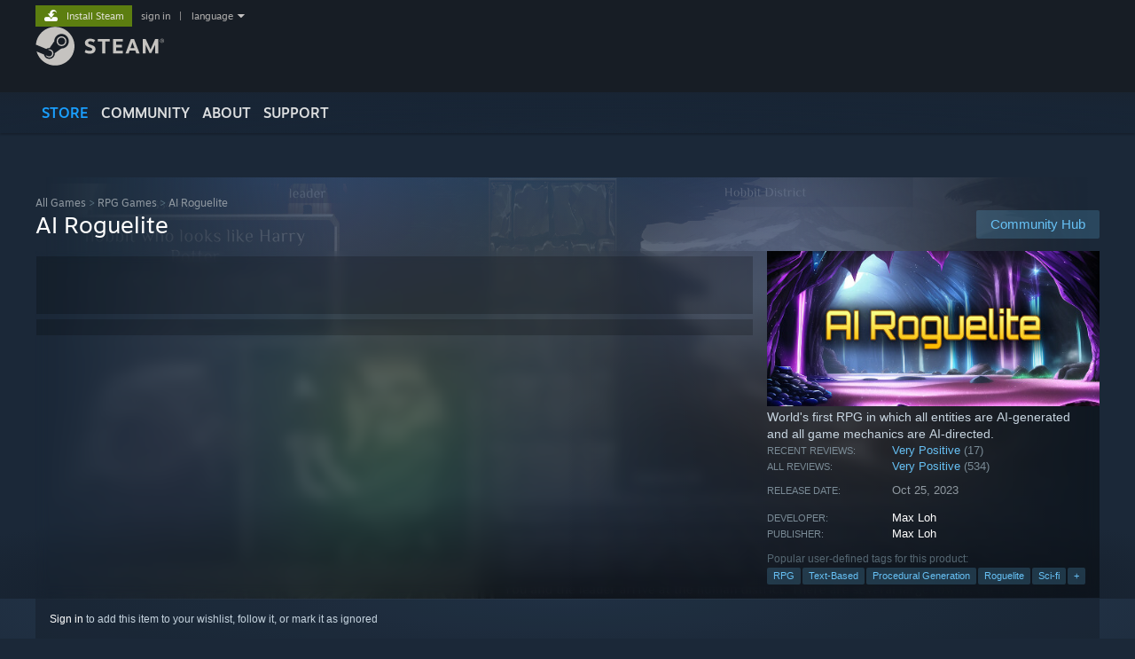

--- FILE ---
content_type: text/html; charset=UTF-8
request_url: https://store.steampowered.com/app/1889620/AI_Roguelite/?utm_source=powerusers&utm_medium=library&utm_campaign=powerusers
body_size: 33494
content:
<!DOCTYPE html>
<html class=" responsive DesktopUI" lang="en"  >
<head>
	<meta http-equiv="Content-Type" content="text/html; charset=UTF-8">
			<meta name="viewport" content="width=device-width,initial-scale=1">
		<meta name="theme-color" content="#171a21">
		<title>AI Roguelite on Steam</title>
	<link rel="shortcut icon" href="/favicon.ico" type="image/x-icon">

	
	
	<link href="https://store.akamai.steamstatic.com/public/shared/css/motiva_sans.css?v=4Vj7bvhvv_UL&amp;l=english&amp;_cdn=akamai" rel="stylesheet" type="text/css">
<link href="https://store.akamai.steamstatic.com/public/shared/css/shared_global.css?v=ebGR_Er9ryC7&amp;l=english&amp;_cdn=akamai" rel="stylesheet" type="text/css">
<link href="https://store.akamai.steamstatic.com/public/shared/css/buttons.css?v=u7ItYmj40jWH&amp;l=english&amp;_cdn=akamai" rel="stylesheet" type="text/css">
<link href="https://store.akamai.steamstatic.com/public/css/v6/store.css?v=wo3XziZMSZv3&amp;l=english&amp;_cdn=akamai" rel="stylesheet" type="text/css">
<link href="https://store.akamai.steamstatic.com/public/shared/css/user_reviews.css?v=apAPCdlxNkZD&amp;l=english&amp;_cdn=akamai" rel="stylesheet" type="text/css">
<link href="https://store.akamai.steamstatic.com/public/shared/css/store_game_shared.css?v=h3rDvpE1fR8Z&amp;l=english&amp;_cdn=akamai" rel="stylesheet" type="text/css">
<link href="https://store.akamai.steamstatic.com/public/css/v6/game.css?v=ng2qfNTUi8dN&amp;l=english&amp;_cdn=akamai" rel="stylesheet" type="text/css">
<link href="https://store.akamai.steamstatic.com/public/shared/css/store_background_shared.css?v=RuX0Jh-U_mAP&amp;l=english&amp;_cdn=akamai" rel="stylesheet" type="text/css">
<link href="https://store.akamai.steamstatic.com/public/css/v6/recommended.css?v=BxpJyNW11mxG&amp;l=english&amp;_cdn=akamai" rel="stylesheet" type="text/css">
<link href="https://store.akamai.steamstatic.com/public/css/v6/user_reviews_rewards.css?v=nDJVyLGQ1XMI&amp;l=english&amp;_cdn=akamai" rel="stylesheet" type="text/css">
<link href="https://store.akamai.steamstatic.com/public/shared/css/apphub.css?v=6aSuWhV069kq&amp;l=english&amp;_cdn=akamai" rel="stylesheet" type="text/css">
<link href="https://store.akamai.steamstatic.com/public/shared/css/ui-lightness/jquery-ui-1.7.2.custom.css?v=qgq7mHqEwLbE&amp;l=english&amp;_cdn=akamai" rel="stylesheet" type="text/css">
<link href="https://store.akamai.steamstatic.com/public/css/v6/game_mob.css?v=Ryx-AweEEY9T&amp;l=english&amp;_cdn=akamai" rel="stylesheet" type="text/css">
<link href="https://store.akamai.steamstatic.com/public/shared/css/shared_responsive.css?v=8zUcJAgCg1Ml&amp;l=english&amp;_cdn=akamai" rel="stylesheet" type="text/css">
<script type="text/javascript" src="https://store.akamai.steamstatic.com/public/shared/javascript/jquery-1.8.3.min.js?v=NXam5zydzNu8&amp;l=english&amp;_cdn=akamai"></script>
<script type="text/javascript">$J = jQuery.noConflict();</script><script type="text/javascript">VALVE_PUBLIC_PATH = "https:\/\/store.akamai.steamstatic.com\/public\/";</script><script type="text/javascript" src="https://store.akamai.steamstatic.com/public/shared/javascript/tooltip.js?v=LZHsOVauqTrm&amp;l=english&amp;_cdn=akamai"></script>

<script type="text/javascript" src="https://store.akamai.steamstatic.com/public/shared/javascript/shared_global.js?v=rLiUhbtlZk63&amp;l=english&amp;_cdn=akamai"></script>

<script type="text/javascript" src="https://store.akamai.steamstatic.com/public/shared/javascript/auth_refresh.js?v=w6QbwI-5-j2S&amp;l=english&amp;_cdn=akamai"></script>

<script type="text/javascript" src="https://store.akamai.steamstatic.com/public/javascript/main.js?v=w4Oh_w9b2zUt&amp;l=english&amp;_cdn=akamai"></script>

<script type="text/javascript" src="https://store.akamai.steamstatic.com/public/javascript/dynamicstore.js?v=PsDbSfdC4Xew&amp;l=english&amp;_cdn=akamai"></script>

<script type="text/javascript">Object.seal && [ Object, Array, String, Number ].map( function( builtin ) { Object.seal( builtin.prototype ); } );</script>
		<script type="text/javascript">
			document.addEventListener('DOMContentLoaded', function(event) {
				$J.data( document, 'x_readytime', new Date().getTime() );
				$J.data( document, 'x_oldref', GetNavCookie() );
				SetupTooltips( { tooltipCSSClass: 'store_tooltip'} );
		});
		</script><script type="text/javascript" src="https://store.akamai.steamstatic.com/public/javascript/gamehighlightplayer.js?v=xnqwN8gH0V-7&amp;l=english&amp;_cdn=akamai"></script>
<script type="text/javascript" src="https://store.akamai.steamstatic.com/public/shared/javascript/user_reviews.js?v=li2vp_5Z315e&amp;l=english&amp;_cdn=akamai"></script>
<script type="text/javascript" src="https://store.akamai.steamstatic.com/public/shared/javascript/dselect.js?v=w0CV_PAvw3UA&amp;l=english&amp;_cdn=akamai"></script>
<script type="text/javascript" src="https://store.akamai.steamstatic.com/public/javascript/app_tagging.js?v=6Tj4xq7wVWFx&amp;l=english&amp;_cdn=akamai"></script>
<script type="text/javascript" src="https://store.akamai.steamstatic.com/public/javascript/game.js?v=xsluJqgnXnXr&amp;l=english&amp;_cdn=akamai"></script>
<script type="text/javascript" src="https://store.akamai.steamstatic.com/public/shared/javascript/flot-0.8/jquery.flot.min.js?v=mSfqk1QKKgiz&amp;l=english&amp;_cdn=akamai"></script>
<script type="text/javascript" src="https://store.akamai.steamstatic.com/public/shared/javascript/flot-0.8/jquery.flot.resize.min.js?v=MeIf0YViALgL&amp;l=english&amp;_cdn=akamai"></script>
<script type="text/javascript" src="https://store.akamai.steamstatic.com/public/shared/javascript/flot-0.8/jquery.flot.time.min.js?v=CIECDYHJjBgN&amp;l=english&amp;_cdn=akamai"></script>
<script type="text/javascript" src="https://store.akamai.steamstatic.com/public/shared/javascript/flot-0.8/jquery.flot.selection.min.js?v=laPWW88ZIIHe&amp;l=english&amp;_cdn=akamai"></script>
<script type="text/javascript" src="https://store.akamai.steamstatic.com/public/shared/javascript/jquery-ui-1.9.2.js?v=Bu2RA9fLXSi-&amp;l=english&amp;_cdn=akamai"></script>
<script type="text/javascript" src="https://store.akamai.steamstatic.com/public/shared/javascript/shared_responsive_adapter.js?v=e6xwLWkl6YbR&amp;l=english&amp;_cdn=akamai"></script>

						<meta name="twitter:card" content="summary_large_image">
					<meta name="Description" content="World's first RPG in which all entities are AI-generated and all game mechanics are AI-directed.">
			
	<meta name="twitter:site" content="@steam" />

						<meta property="og:title" content="AI Roguelite on Steam">
					<meta property="twitter:title" content="AI Roguelite on Steam">
					<meta property="og:type" content="website">
					<meta property="fb:app_id" content="105386699540688">
					<meta property="og:site" content="Steam">
					<meta property="og:url" content="https://store.steampowered.com/app/1889620/AI_Roguelite/">
					<meta property="og:description" content="World's first RPG in which all entities are AI-generated and all game mechanics are AI-directed.">
					<meta property="twitter:description" content="World's first RPG in which all entities are AI-generated and all game mechanics are AI-directed.">
			
			<link rel="canonical" href="https://store.steampowered.com/app/1889620/AI_Roguelite/">
	
			<link rel="image_src" href="https://shared.akamai.steamstatic.com/store_item_assets/steam/apps/1889620/capsule_616x353.jpg?t=1767208394">
		<meta property="og:image" content="https://shared.akamai.steamstatic.com/store_item_assets/steam/apps/1889620/capsule_616x353.jpg?t=1767208394">
		<meta name="twitter:image" content="https://shared.akamai.steamstatic.com/store_item_assets/steam/apps/1889620/capsule_616x353.jpg?t=1767208394" />
				
	
	
	
	
	</head>
<body class="v6 app game_bg menu_background_overlap application widestore v7menu responsive_page ">


<div class="responsive_page_frame with_header">
						<div role="navigation" class="responsive_page_menu_ctn mainmenu" aria-label="Mobile Menu">
				<div class="responsive_page_menu"  id="responsive_page_menu">
										<div class="mainmenu_contents">
						<div class="mainmenu_contents_items">
															<a class="menuitem" href="https://store.steampowered.com/login/?redir=app%2F1889620%2FAI_Roguelite%2F%3Futm_source%3Dpowerusers%26utm_medium%3Dlibrary%26utm_campaign%3Dpowerusers&redir_ssl=1&snr=1_5_9__global-header">
									Sign in								</a>
															<a class="menuitem supernav supernav_active" href="https://store.steampowered.com/?snr=1_5_9__global-responsive-menu" data-tooltip-type="selector" data-tooltip-content=".submenu_Store">
				Store			</a>
			<div class="submenu_Store" style="display: none;" data-submenuid="Store">
														<a class="submenuitem" href="https://store.steampowered.com/?snr=1_5_9__global-responsive-menu">
						Home											</a>
														<a class="submenuitem" href="https://store.steampowered.com/explore/?snr=1_5_9__global-responsive-menu">
						Discovery Queue											</a>
														<a class="submenuitem" href="https://steamcommunity.com/my/wishlist/">
						Wishlist											</a>
														<a class="submenuitem" href="https://store.steampowered.com/points/shop/?snr=1_5_9__global-responsive-menu">
						Points Shop											</a>
														<a class="submenuitem" href="https://store.steampowered.com/news/?snr=1_5_9__global-responsive-menu">
						News											</a>
														<a class="submenuitem" href="https://store.steampowered.com/stats/?snr=1_5_9__global-responsive-menu">
						Charts											</a>
							</div>
										<a class="menuitem supernav" href="https://steamcommunity.com/" data-tooltip-type="selector" data-tooltip-content=".submenu_Community">
				Community			</a>
			<div class="submenu_Community" style="display: none;" data-submenuid="Community">
														<a class="submenuitem" href="https://steamcommunity.com/">
						Home											</a>
														<a class="submenuitem" href="https://steamcommunity.com/discussions/">
						Discussions											</a>
														<a class="submenuitem" href="https://steamcommunity.com/workshop/">
						Workshop											</a>
														<a class="submenuitem" href="https://steamcommunity.com/market/">
						Market											</a>
														<a class="submenuitem" href="https://steamcommunity.com/?subsection=broadcasts">
						Broadcasts											</a>
							</div>
										<a class="menuitem " href="https://store.steampowered.com/about/?snr=1_5_9__global-responsive-menu">
				About			</a>
										<a class="menuitem " href="https://help.steampowered.com/en/">
				Support			</a>
			
							<div class="minor_menu_items">
																								<div class="menuitem change_language_action">
									Change language								</div>
																																	<a class="menuitem" href="https://store.steampowered.com/mobile" target="_blank" rel="noreferrer">Get the Steam Mobile App</a>
																									<div class="menuitem" role="link" onclick="Responsive_RequestDesktopView();">
										View desktop website									</div>
															</div>
						</div>
						<div class="mainmenu_footer_spacer  "></div>
						<div class="mainmenu_footer">
															<div class="mainmenu_footer_logo"><img src="https://store.akamai.steamstatic.com/public/shared/images/responsive/footerLogo_valve_new.png"></div>
								© Valve Corporation. All rights reserved. All trademarks are property of their respective owners in the US and other countries.								<span class="mainmenu_valve_links">
									<a href="https://store.steampowered.com/privacy_agreement/?snr=1_5_9__global-responsive-menu" target="_blank">Privacy Policy</a>
									&nbsp;| &nbsp;<a href="http://www.valvesoftware.com/legal.htm" target="_blank">Legal</a>
									&nbsp;| &nbsp;<a href="https://help.steampowered.com/faqs/view/10BB-D27A-6378-4436" target="_blank">Accessibility</a>
									&nbsp;| &nbsp;<a href="https://store.steampowered.com/subscriber_agreement/?snr=1_5_9__global-responsive-menu" target="_blank">Steam Subscriber Agreement</a>
									&nbsp;| &nbsp;<a href="https://store.steampowered.com/steam_refunds/?snr=1_5_9__global-responsive-menu" target="_blank">Refunds</a>
									&nbsp;| &nbsp;<a href="https://store.steampowered.com/account/cookiepreferences/?snr=1_5_9__global-responsive-menu" target="_blank">Cookies</a>
								</span>
													</div>
					</div>
									</div>
			</div>
		
		<div class="responsive_local_menu_tab"></div>

		<div class="responsive_page_menu_ctn localmenu">
			<div class="responsive_page_menu"  id="responsive_page_local_menu" data-panel="{&quot;onOptionsActionDescription&quot;:&quot;Filter&quot;,&quot;onOptionsButton&quot;:&quot;Responsive_ToggleLocalMenu()&quot;,&quot;onCancelButton&quot;:&quot;Responsive_ToggleLocalMenu()&quot;}">
				<div class="localmenu_content" data-panel="{&quot;maintainY&quot;:true,&quot;bFocusRingRoot&quot;:true,&quot;flow-children&quot;:&quot;column&quot;}">
				</div>
			</div>
		</div>



					<div class="responsive_header">
				<div class="responsive_header_content">
					<div id="responsive_menu_logo">
						<img src="https://store.akamai.steamstatic.com/public/shared/images/responsive/header_menu_hamburger.png" height="100%">
											</div>
					<div class="responsive_header_logo">
						<a href="https://store.steampowered.com/?snr=1_5_9__global-responsive-menu">
															<img src="https://store.akamai.steamstatic.com/public/shared/images/responsive/header_logo.png" height="36" border="0" alt="STEAM">
													</a>
					</div>
					<div class="responsive_header_react_target" data-featuretarget="store-menu-responsive-search"><div class="responsive_header_react_placeholder"></div></div>				</div>
			</div>
		
		<div class="responsive_page_content_overlay">

		</div>

		<div class="responsive_fixonscroll_ctn nonresponsive_hidden ">
		</div>
	
	<div class="responsive_page_content">

		<div role="banner" id="global_header" data-panel="{&quot;flow-children&quot;:&quot;row&quot;}">
	<div class="content">
		<div class="logo">
			<span id="logo_holder">
									<a href="https://store.steampowered.com/?snr=1_5_9__global-header" aria-label="Link to the Steam Homepage">
						<img src="https://store.akamai.steamstatic.com/public/shared/images/header/logo_steam.svg?t=962016" width="176" height="44" alt="Link to the Steam Homepage">
					</a>
							</span>
		</div>

			<div role="navigation" class="supernav_container" aria-label="Global Menu">
								<a class="menuitem supernav supernav_active" href="https://store.steampowered.com/?snr=1_5_9__global-header" data-tooltip-type="selector" data-tooltip-content=".submenu_Store">
				STORE			</a>
			<div class="submenu_Store" style="display: none;" data-submenuid="Store">
														<a class="submenuitem" href="https://store.steampowered.com/?snr=1_5_9__global-header">
						Home											</a>
														<a class="submenuitem" href="https://store.steampowered.com/explore/?snr=1_5_9__global-header">
						Discovery Queue											</a>
														<a class="submenuitem" href="https://steamcommunity.com/my/wishlist/">
						Wishlist											</a>
														<a class="submenuitem" href="https://store.steampowered.com/points/shop/?snr=1_5_9__global-header">
						Points Shop											</a>
														<a class="submenuitem" href="https://store.steampowered.com/news/?snr=1_5_9__global-header">
						News											</a>
														<a class="submenuitem" href="https://store.steampowered.com/stats/?snr=1_5_9__global-header">
						Charts											</a>
							</div>
										<a class="menuitem supernav" href="https://steamcommunity.com/" data-tooltip-type="selector" data-tooltip-content=".submenu_Community">
				COMMUNITY			</a>
			<div class="submenu_Community" style="display: none;" data-submenuid="Community">
														<a class="submenuitem" href="https://steamcommunity.com/">
						Home											</a>
														<a class="submenuitem" href="https://steamcommunity.com/discussions/">
						Discussions											</a>
														<a class="submenuitem" href="https://steamcommunity.com/workshop/">
						Workshop											</a>
														<a class="submenuitem" href="https://steamcommunity.com/market/">
						Market											</a>
														<a class="submenuitem" href="https://steamcommunity.com/?subsection=broadcasts">
						Broadcasts											</a>
							</div>
										<a class="menuitem " href="https://store.steampowered.com/about/?snr=1_5_9__global-header">
				About			</a>
										<a class="menuitem " href="https://help.steampowered.com/en/">
				SUPPORT			</a>
				</div>
	<script type="text/javascript">
		jQuery(function($) {
			$('#global_header .supernav').v_tooltip({'location':'bottom', 'destroyWhenDone': false, 'tooltipClass': 'supernav_content', 'offsetY':-6, 'offsetX': 1, 'horizontalSnap': 4, 'tooltipParent': '#global_header .supernav_container', 'correctForScreenSize': false});
		});
	</script>

		<div id="global_actions">
			<div role="navigation" id="global_action_menu" aria-label="Account Menu">
									<a class="header_installsteam_btn header_installsteam_btn_green" href="https://store.steampowered.com/about/?snr=1_5_9__global-header">
						<div class="header_installsteam_btn_content">
							Install Steam						</div>
					</a>
				
				
									<a class="global_action_link" href="https://store.steampowered.com/login/?redir=app%2F1889620%2FAI_Roguelite%2F%3Futm_source%3Dpowerusers%26utm_medium%3Dlibrary%26utm_campaign%3Dpowerusers&redir_ssl=1&snr=1_5_9__global-header">sign in</a>
											&nbsp;|&nbsp;
						<span class="pulldown global_action_link" id="language_pulldown" onclick="ShowMenu( this, 'language_dropdown', 'right' );">language</span>
						<div class="popup_block_new" id="language_dropdown" style="display: none;">
							<div class="popup_body popup_menu">
																																					<a class="popup_menu_item tight" href="?l=schinese&utm_source=powerusers&utm_medium=library&utm_campaign=powerusers" onclick="ChangeLanguage( 'schinese' ); return false;">简体中文 (Simplified Chinese)</a>
																													<a class="popup_menu_item tight" href="?l=tchinese&utm_source=powerusers&utm_medium=library&utm_campaign=powerusers" onclick="ChangeLanguage( 'tchinese' ); return false;">繁體中文 (Traditional Chinese)</a>
																													<a class="popup_menu_item tight" href="?l=japanese&utm_source=powerusers&utm_medium=library&utm_campaign=powerusers" onclick="ChangeLanguage( 'japanese' ); return false;">日本語 (Japanese)</a>
																													<a class="popup_menu_item tight" href="?l=koreana&utm_source=powerusers&utm_medium=library&utm_campaign=powerusers" onclick="ChangeLanguage( 'koreana' ); return false;">한국어 (Korean)</a>
																													<a class="popup_menu_item tight" href="?l=thai&utm_source=powerusers&utm_medium=library&utm_campaign=powerusers" onclick="ChangeLanguage( 'thai' ); return false;">ไทย (Thai)</a>
																													<a class="popup_menu_item tight" href="?l=bulgarian&utm_source=powerusers&utm_medium=library&utm_campaign=powerusers" onclick="ChangeLanguage( 'bulgarian' ); return false;">Български (Bulgarian)</a>
																													<a class="popup_menu_item tight" href="?l=czech&utm_source=powerusers&utm_medium=library&utm_campaign=powerusers" onclick="ChangeLanguage( 'czech' ); return false;">Čeština (Czech)</a>
																													<a class="popup_menu_item tight" href="?l=danish&utm_source=powerusers&utm_medium=library&utm_campaign=powerusers" onclick="ChangeLanguage( 'danish' ); return false;">Dansk (Danish)</a>
																													<a class="popup_menu_item tight" href="?l=german&utm_source=powerusers&utm_medium=library&utm_campaign=powerusers" onclick="ChangeLanguage( 'german' ); return false;">Deutsch (German)</a>
																																							<a class="popup_menu_item tight" href="?l=spanish&utm_source=powerusers&utm_medium=library&utm_campaign=powerusers" onclick="ChangeLanguage( 'spanish' ); return false;">Español - España (Spanish - Spain)</a>
																													<a class="popup_menu_item tight" href="?l=latam&utm_source=powerusers&utm_medium=library&utm_campaign=powerusers" onclick="ChangeLanguage( 'latam' ); return false;">Español - Latinoamérica (Spanish - Latin America)</a>
																													<a class="popup_menu_item tight" href="?l=greek&utm_source=powerusers&utm_medium=library&utm_campaign=powerusers" onclick="ChangeLanguage( 'greek' ); return false;">Ελληνικά (Greek)</a>
																													<a class="popup_menu_item tight" href="?l=french&utm_source=powerusers&utm_medium=library&utm_campaign=powerusers" onclick="ChangeLanguage( 'french' ); return false;">Français (French)</a>
																													<a class="popup_menu_item tight" href="?l=italian&utm_source=powerusers&utm_medium=library&utm_campaign=powerusers" onclick="ChangeLanguage( 'italian' ); return false;">Italiano (Italian)</a>
																													<a class="popup_menu_item tight" href="?l=indonesian&utm_source=powerusers&utm_medium=library&utm_campaign=powerusers" onclick="ChangeLanguage( 'indonesian' ); return false;">Bahasa Indonesia (Indonesian)</a>
																													<a class="popup_menu_item tight" href="?l=hungarian&utm_source=powerusers&utm_medium=library&utm_campaign=powerusers" onclick="ChangeLanguage( 'hungarian' ); return false;">Magyar (Hungarian)</a>
																													<a class="popup_menu_item tight" href="?l=dutch&utm_source=powerusers&utm_medium=library&utm_campaign=powerusers" onclick="ChangeLanguage( 'dutch' ); return false;">Nederlands (Dutch)</a>
																													<a class="popup_menu_item tight" href="?l=norwegian&utm_source=powerusers&utm_medium=library&utm_campaign=powerusers" onclick="ChangeLanguage( 'norwegian' ); return false;">Norsk (Norwegian)</a>
																													<a class="popup_menu_item tight" href="?l=polish&utm_source=powerusers&utm_medium=library&utm_campaign=powerusers" onclick="ChangeLanguage( 'polish' ); return false;">Polski (Polish)</a>
																													<a class="popup_menu_item tight" href="?l=portuguese&utm_source=powerusers&utm_medium=library&utm_campaign=powerusers" onclick="ChangeLanguage( 'portuguese' ); return false;">Português (Portuguese - Portugal)</a>
																													<a class="popup_menu_item tight" href="?l=brazilian&utm_source=powerusers&utm_medium=library&utm_campaign=powerusers" onclick="ChangeLanguage( 'brazilian' ); return false;">Português - Brasil (Portuguese - Brazil)</a>
																													<a class="popup_menu_item tight" href="?l=romanian&utm_source=powerusers&utm_medium=library&utm_campaign=powerusers" onclick="ChangeLanguage( 'romanian' ); return false;">Română (Romanian)</a>
																													<a class="popup_menu_item tight" href="?l=russian&utm_source=powerusers&utm_medium=library&utm_campaign=powerusers" onclick="ChangeLanguage( 'russian' ); return false;">Русский (Russian)</a>
																													<a class="popup_menu_item tight" href="?l=finnish&utm_source=powerusers&utm_medium=library&utm_campaign=powerusers" onclick="ChangeLanguage( 'finnish' ); return false;">Suomi (Finnish)</a>
																													<a class="popup_menu_item tight" href="?l=swedish&utm_source=powerusers&utm_medium=library&utm_campaign=powerusers" onclick="ChangeLanguage( 'swedish' ); return false;">Svenska (Swedish)</a>
																													<a class="popup_menu_item tight" href="?l=turkish&utm_source=powerusers&utm_medium=library&utm_campaign=powerusers" onclick="ChangeLanguage( 'turkish' ); return false;">Türkçe (Turkish)</a>
																													<a class="popup_menu_item tight" href="?l=vietnamese&utm_source=powerusers&utm_medium=library&utm_campaign=powerusers" onclick="ChangeLanguage( 'vietnamese' ); return false;">Tiếng Việt (Vietnamese)</a>
																													<a class="popup_menu_item tight" href="?l=ukrainian&utm_source=powerusers&utm_medium=library&utm_campaign=powerusers" onclick="ChangeLanguage( 'ukrainian' ); return false;">Українська (Ukrainian)</a>
																									<a class="popup_menu_item tight" href="https://www.valvesoftware.com/en/contact?contact-person=Translation%20Team%20Feedback" target="_blank">Report a translation problem</a>
							</div>
						</div>
												</div>
					</div>
			</div>
</div>
<div class="StoreMenuLoadingPlaceholder" data-featuretarget="store-menu-v7"><div class="PlaceholderInner"></div></div><div id="responsive_store_nav_ctn"></div><div id="responsive_store_nav_overlay" style="display:none"><div id="responsive_store_nav_overlay_ctn"></div><div id="responsive_store_nav_overlay_bottom"></div></div><div id="responsive_store_search_overlay" style="display:none"></div><div data-cart-banner-spot="1"></div>
		<div role="main" class="responsive_page_template_content" id="responsive_page_template_content" data-panel="{&quot;autoFocus&quot;:true}" >

			<div id="application_config" style="display: none;"  data-config="{&quot;EUNIVERSE&quot;:1,&quot;WEB_UNIVERSE&quot;:&quot;public&quot;,&quot;LANGUAGE&quot;:&quot;english&quot;,&quot;COUNTRY&quot;:&quot;US&quot;,&quot;MEDIA_CDN_COMMUNITY_URL&quot;:&quot;https:\/\/cdn.akamai.steamstatic.com\/steamcommunity\/public\/&quot;,&quot;MEDIA_CDN_URL&quot;:&quot;https:\/\/cdn.akamai.steamstatic.com\/&quot;,&quot;VIDEO_CDN_URL&quot;:&quot;https:\/\/video.akamai.steamstatic.com\/&quot;,&quot;COMMUNITY_CDN_URL&quot;:&quot;https:\/\/community.akamai.steamstatic.com\/&quot;,&quot;COMMUNITY_CDN_ASSET_URL&quot;:&quot;https:\/\/cdn.akamai.steamstatic.com\/steamcommunity\/public\/assets\/&quot;,&quot;STORE_CDN_URL&quot;:&quot;https:\/\/store.akamai.steamstatic.com\/&quot;,&quot;PUBLIC_SHARED_URL&quot;:&quot;https:\/\/store.akamai.steamstatic.com\/public\/shared\/&quot;,&quot;COMMUNITY_BASE_URL&quot;:&quot;https:\/\/steamcommunity.com\/&quot;,&quot;CHAT_BASE_URL&quot;:&quot;https:\/\/steamcommunity.com\/&quot;,&quot;STORE_BASE_URL&quot;:&quot;https:\/\/store.steampowered.com\/&quot;,&quot;STORE_CHECKOUT_BASE_URL&quot;:&quot;https:\/\/checkout.steampowered.com\/&quot;,&quot;IMG_URL&quot;:&quot;https:\/\/store.akamai.steamstatic.com\/public\/images\/&quot;,&quot;STEAMTV_BASE_URL&quot;:&quot;https:\/\/steam.tv\/&quot;,&quot;HELP_BASE_URL&quot;:&quot;https:\/\/help.steampowered.com\/&quot;,&quot;PARTNER_BASE_URL&quot;:&quot;https:\/\/partner.steamgames.com\/&quot;,&quot;STATS_BASE_URL&quot;:&quot;https:\/\/partner.steampowered.com\/&quot;,&quot;INTERNAL_STATS_BASE_URL&quot;:&quot;https:\/\/steamstats.valve.org\/&quot;,&quot;IN_CLIENT&quot;:false,&quot;USE_POPUPS&quot;:false,&quot;STORE_ICON_BASE_URL&quot;:&quot;https:\/\/shared.akamai.steamstatic.com\/store_item_assets\/steam\/apps\/&quot;,&quot;STORE_ITEM_BASE_URL&quot;:&quot;https:\/\/shared.akamai.steamstatic.com\/store_item_assets\/&quot;,&quot;WEBAPI_BASE_URL&quot;:&quot;https:\/\/api.steampowered.com\/&quot;,&quot;TOKEN_URL&quot;:&quot;https:\/\/store.steampowered.com\/\/chat\/clientjstoken&quot;,&quot;BUILD_TIMESTAMP&quot;:1769105583,&quot;PAGE_TIMESTAMP&quot;:1769134267,&quot;IN_TENFOOT&quot;:false,&quot;IN_GAMEPADUI&quot;:false,&quot;IN_CHROMEOS&quot;:false,&quot;IN_MOBILE_WEBVIEW&quot;:false,&quot;PLATFORM&quot;:&quot;macos&quot;,&quot;BASE_URL_STORE_CDN_ASSETS&quot;:&quot;https:\/\/cdn.akamai.steamstatic.com\/store\/&quot;,&quot;EREALM&quot;:1,&quot;LOGIN_BASE_URL&quot;:&quot;https:\/\/login.steampowered.com\/&quot;,&quot;AVATAR_BASE_URL&quot;:&quot;https:\/\/avatars.akamai.steamstatic.com\/&quot;,&quot;FROM_WEB&quot;:true,&quot;WEBSITE_ID&quot;:&quot;Store&quot;,&quot;BASE_URL_SHARED_CDN&quot;:&quot;https:\/\/shared.akamai.steamstatic.com\/&quot;,&quot;CLAN_CDN_ASSET_URL&quot;:&quot;https:\/\/clan.akamai.steamstatic.com\/&quot;,&quot;COMMUNITY_ASSETS_BASE_URL&quot;:&quot;https:\/\/shared.akamai.steamstatic.com\/community_assets\/&quot;,&quot;SNR&quot;:&quot;1_5_9_&quot;}" data-userinfo="{&quot;logged_in&quot;:false,&quot;country_code&quot;:&quot;US&quot;,&quot;excluded_content_descriptors&quot;:[3,4]}" data-hwinfo="{&quot;bSteamOS&quot;:false,&quot;bSteamDeck&quot;:false}" data-broadcastuser="{&quot;success&quot;:1,&quot;bHideStoreBroadcast&quot;:false}" data-store_page_asset_url="&quot;https:\/\/shared.akamai.steamstatic.com\/store_item_assets\/steam\/apps\/1889620\/%s?t=1767208394&quot;" data-store_page_extra_assets_url="&quot;https:\/\/shared.akamai.steamstatic.com\/store_item_assets\/steam\/apps\/1889620\/%s?t=1767208394&quot;" data-store_page_extra_assets_map="{&quot;extras\/upscaled_image4.jpg&quot;:[{&quot;urlPart&quot;:&quot;extras\/2a41291ce187606ae077f8b67460b403.avif&quot;,&quot;extension&quot;:&quot;avif&quot;,&quot;alt_text&quot;:null,&quot;urlPartBig&quot;:&quot;extras_big\/2a41291ce187606ae077f8b67460b403.avif&quot;,&quot;width&quot;:&quot;800&quot;,&quot;height&quot;:&quot;444&quot;}],&quot;extras\/upscaled_image5.jpg&quot;:[{&quot;urlPart&quot;:&quot;extras\/a914d40db5c816c076365e964fe9e9e6.avif&quot;,&quot;extension&quot;:&quot;avif&quot;,&quot;alt_text&quot;:null,&quot;urlPartBig&quot;:&quot;extras_big\/a914d40db5c816c076365e964fe9e9e6.avif&quot;,&quot;width&quot;:&quot;800&quot;,&quot;height&quot;:&quot;444&quot;}],&quot;extras\/upscaled_image3.jpg&quot;:[{&quot;urlPart&quot;:&quot;extras\/66888561bcccebca7676db6ac25164f2.avif&quot;,&quot;extension&quot;:&quot;avif&quot;,&quot;alt_text&quot;:null,&quot;urlPartBig&quot;:&quot;extras_big\/66888561bcccebca7676db6ac25164f2.avif&quot;,&quot;width&quot;:&quot;800&quot;,&quot;height&quot;:&quot;444&quot;}],&quot;extras\/upscaled_image2.jpg&quot;:[{&quot;urlPart&quot;:&quot;extras\/f4bc743243266b8666494f5ef133a73e.avif&quot;,&quot;extension&quot;:&quot;avif&quot;,&quot;alt_text&quot;:null,&quot;urlPartBig&quot;:&quot;extras_big\/f4bc743243266b8666494f5ef133a73e.avif&quot;,&quot;width&quot;:&quot;800&quot;,&quot;height&quot;:&quot;444&quot;}],&quot;extras\/upscaled_image1.jpg&quot;:[{&quot;urlPart&quot;:&quot;extras\/8d66cbf1dedeb002f61cc328d7f9ea96.avif&quot;,&quot;extension&quot;:&quot;avif&quot;,&quot;alt_text&quot;:null,&quot;urlPartBig&quot;:&quot;extras_big\/8d66cbf1dedeb002f61cc328d7f9ea96.avif&quot;,&quot;width&quot;:&quot;800&quot;,&quot;height&quot;:&quot;444&quot;}]}" data-deckcompatibility="{&quot;appid&quot;:1889620,&quot;resolved_category&quot;:2,&quot;resolved_items&quot;:[{&quot;display_type&quot;:3,&quot;loc_token&quot;:&quot;#SteamDeckVerified_TestResult_TextInputDoesNotAutomaticallyInvokesKeyboard&quot;},{&quot;display_type&quot;:3,&quot;loc_token&quot;:&quot;#SteamDeckVerified_TestResult_InterfaceTextIsNotLegible&quot;},{&quot;display_type&quot;:4,&quot;loc_token&quot;:&quot;#SteamDeckVerified_TestResult_DefaultControllerConfigFullyFunctional&quot;},{&quot;display_type&quot;:4,&quot;loc_token&quot;:&quot;#SteamDeckVerified_TestResult_DefaultConfigurationIsPerformant&quot;}],&quot;steam_deck_blog_url&quot;:&quot;&quot;,&quot;search_id&quot;:null,&quot;steamos_resolved_category&quot;:2,&quot;steamos_resolved_items&quot;:[{&quot;display_type&quot;:3,&quot;loc_token&quot;:&quot;#SteamOS_TestResult_GameStartupFunctional&quot;},{&quot;display_type&quot;:1,&quot;loc_token&quot;:&quot;#SteamOS_TestResult_TextInputDoesNotAutomaticallyInvokesKeyboard&quot;}]}" data-appname="&quot;AI Roguelite&quot;" data-store_user_config="{&quot;webapi_token&quot;:&quot;&quot;,&quot;shoppingcart&quot;:null,&quot;originating_navdata&quot;:{&quot;domain&quot;:&quot;store.steampowered.com&quot;,&quot;controller&quot;:&quot;direct-navigation&quot;,&quot;method&quot;:&quot;&quot;,&quot;submethod&quot;:&quot;&quot;,&quot;feature&quot;:&quot;&quot;,&quot;depth&quot;:0,&quot;countrycode&quot;:&quot;&quot;,&quot;webkey&quot;:null,&quot;is_client&quot;:false,&quot;curator_data&quot;:null,&quot;is_likely_bot&quot;:true,&quot;is_utm&quot;:true},&quot;wishlist_item_count&quot;:0}"></div><div id="application_root"></div><script>window.g_wapit="";</script><link href="https://store.akamai.steamstatic.com/public/css/applications/store/main.css?v=mw8LVDvyH3ep&amp;l=english&amp;_cdn=akamai" rel="stylesheet" type="text/css">
<script type="text/javascript" src="https://store.akamai.steamstatic.com/public/javascript/applications/store/manifest.js?v=SkETxnTXh1JW&amp;l=english&amp;_cdn=akamai"></script>
<script type="text/javascript" src="https://store.akamai.steamstatic.com/public/javascript/applications/store/libraries~b28b7af69.js?v=L9JqUktT3bf9&amp;l=english&amp;_cdn=akamai"></script>
<script type="text/javascript" src="https://store.akamai.steamstatic.com/public/javascript/applications/store/main.js?v=LfK1x0_MyhIo&amp;l=english&amp;_cdn=akamai"></script>
<script type="text/javascript">
	var g_AccountID = 0;
	var g_Languages = ["english"];
	var g_sessionID = "35f1e27fc36b1dd24f0bbcc3";
	var g_ServerTime = 1769134267;
	var g_bUseNewCartAPI = true;

	$J( InitMiniprofileHovers( 'https%3A%2F%2Fstore.steampowered.com%2F' ) );

	
	if ( typeof GStoreItemData != 'undefined' )
	{
		GStoreItemData.AddNavParams({
			__page_default: "1_5_9_",
			__page_default_obj: {"domain":"store.steampowered.com","controller":"application","method":"app","submethod":"","feature":null,"depth":null,"countrycode":"US","webkey":null,"is_client":false,"curator_data":null,"is_likely_bot":true,"is_utm":null},
			__originating_obj: {"domain":"store.steampowered.com","controller":"direct-navigation","method":"","submethod":"","feature":"","depth":0,"countrycode":"","webkey":null,"is_client":false,"curator_data":null,"is_likely_bot":true,"is_utm":true},
			storemenu_recommendedtags: "1_5_9__17"		});
	}

	if ( typeof GDynamicStore != 'undefined' )
	{
		GDynamicStore.Init(0, false, "", {"primary_language":null,"secondary_languages":null,"platform_windows":null,"platform_mac":null,"platform_linux":null,"timestamp_updated":null,"hide_store_broadcast":null,"review_score_preference":null,"timestamp_content_descriptor_preferences_updated":null,"provide_deck_feedback":null,"additional_languages":null,"game_frame_rate_reporting":null}, 'US',
			{"bNoDefaultDescriptors":true});
		GStoreItemData.SetCurrencyFormatter(function( nValueInCents, bWholeUnitsOnly ) { var fmt = function( nValueInCents, bWholeUnitsOnly ) {	var format = v_numberformat( nValueInCents / 100, bWholeUnitsOnly ? 0 : 2, ".", ","); return format; };var strNegativeSymbol = '';	if ( nValueInCents < 0 ) { strNegativeSymbol = '-'; nValueInCents = -nValueInCents; }return strNegativeSymbol + "$" + fmt( nValueInCents, bWholeUnitsOnly );});
		GStoreItemData.SetCurrencyMinPriceIncrement(1);
	}
</script>

<script type="text/javascript">

	var g_eDiscoveryQueueType = 0;

	GStoreItemData.AddStoreItemDataSet(
		{"rgApps":{"2288470":{"name":"Aethermancer","url_name":"Aethermancer","discount_block":"<div class=\"discount_block  no_discount\" data-price-final=\"2199\" data-bundlediscount=\"0\" data-discount=\"0\"><div class=\"discount_prices\"><div class=\"discount_final_price\">$21.99<\/div><\/div><\/div>","descids":[],"small_capsulev5":"https:\/\/shared.akamai.steamstatic.com\/store_item_assets\/steam\/apps\/2288470\/68fc9ad1773a254fe8cb5894729eec835ecfb5af\/capsule_184x69.jpg?t=1766086986","os_windows":true,"os_linux":true,"early_access":true,"has_live_broadcast":false,"localized":true,"localized_english":true},"1940340":{"name":"Darkest Dungeon\u00ae II","url_name":"Darkest_Dungeon_II","discount_block":"<div class=\"discount_block  no_discount\" data-price-final=\"3999\" data-bundlediscount=\"0\" data-discount=\"0\"><div class=\"discount_prices\"><div class=\"discount_final_price\">$39.99<\/div><\/div><\/div>","descids":[2,5],"small_capsulev5":"https:\/\/shared.akamai.steamstatic.com\/store_item_assets\/steam\/apps\/1940340\/88bce465a7e3df7d1974f7669ec44b7b07a1e031\/capsule_184x69.jpg?t=1759351183","os_windows":true,"os_macos":true,"has_live_broadcast":false,"localized":true,"localized_english":true,"has_adult_content_violence":true},"1414910":{"name":"The Shimmering Horizon and Cursed Blacksmith","url_name":"The_Shimmering_Horizon_and_Cursed_Blacksmith","discount_block":"<div class=\"discount_block  no_discount\" data-price-final=\"1999\" data-bundlediscount=\"0\" data-discount=\"0\"><div class=\"discount_prices\"><div class=\"discount_final_price\">$19.99<\/div><\/div><\/div>","descids":[1,2,5],"small_capsulev5":"https:\/\/shared.akamai.steamstatic.com\/store_item_assets\/steam\/apps\/1414910\/d5dc1c4578094cd3e30513ba99ad22f8e35231e2\/capsule_184x69.jpg?t=1764443836","os_windows":true,"has_live_broadcast":false,"localized":true,"localized_english":true,"has_adult_content_violence":true},"1125240":{"name":"Ancient Dungeon","url_name":"Ancient_Dungeon","discount_block":"<div class=\"discount_block  no_discount\" data-price-final=\"1999\" data-bundlediscount=\"0\" data-discount=\"0\"><div class=\"discount_prices\"><div class=\"discount_final_price\">$19.99<\/div><\/div><\/div>","descids":[5],"small_capsulev5":"https:\/\/shared.akamai.steamstatic.com\/store_item_assets\/steam\/apps\/1125240\/0923ae3f06751c4e7ffd7f5211e4b4ac34373ecb\/capsule_184x69.jpg?t=1763944192","os_windows":true,"vr_htcvive":true,"vr_oculusrift":true,"vr_windowsmr":true,"early_access":true,"virtual_reality":true,"has_live_broadcast":false,"localized":true,"localized_english":true},"2005870":{"name":"House of Necrosis","url_name":"House_of_Necrosis","discount_block":"<div class=\"discount_block  no_discount\" data-price-final=\"1199\" data-bundlediscount=\"0\" data-discount=\"0\"><div class=\"discount_prices\"><div class=\"discount_final_price\">$11.99<\/div><\/div><\/div>","descids":[5],"small_capsulev5":"https:\/\/shared.akamai.steamstatic.com\/store_item_assets\/steam\/apps\/2005870\/2bc07d21d9a55e78fb1a714f3075e3f4373380b5\/capsule_184x69.jpg?t=1762002438","os_windows":true,"os_linux":true,"has_live_broadcast":false,"localized":true,"localized_english":true},"113200":{"name":"The Binding of Isaac","url_name":"The_Binding_of_Isaac","discount_block":"<div class=\"discount_block  no_discount\" data-price-final=\"499\" data-bundlediscount=\"0\" data-discount=\"0\"><div class=\"discount_prices\"><div class=\"discount_final_price\">$4.99<\/div><\/div><\/div>","descids":[5],"small_capsulev5":"https:\/\/shared.akamai.steamstatic.com\/store_item_assets\/steam\/apps\/113200\/capsule_184x69.jpg?t=1643480517","os_windows":true,"os_macos":true,"has_live_broadcast":false,"localized":true,"localized_english":true},"1575810":{"name":"Wander Stars","url_name":"Wander_Stars","discount_block":"<div class=\"discount_block \" data-price-final=\"1674\" data-bundlediscount=\"0\" data-discount=\"33\" role=\"link\" aria-label=\"33% off. $24.99 normally, discounted to $16.74\"><div class=\"discount_pct\">-33%<\/div><div class=\"discount_prices\"><div class=\"discount_original_price\">$24.99<\/div><div class=\"discount_final_price\">$16.74<\/div><\/div><\/div>","descids":[],"small_capsulev5":"https:\/\/shared.akamai.steamstatic.com\/store_item_assets\/steam\/apps\/1575810\/ae60ef5f0cfc13402df60e26e721a3d8aa8f0e2e\/capsule_184x69.jpg?t=1759704649","os_windows":true,"has_live_broadcast":false,"discount":true,"localized":true,"localized_english":true},"1769170":{"name":"Shattered Pixel Dungeon","url_name":"Shattered_Pixel_Dungeon","discount_block":"<div class=\"discount_block  no_discount\" data-price-final=\"999\" data-bundlediscount=\"0\" data-discount=\"0\"><div class=\"discount_prices\"><div class=\"discount_final_price\">$9.99<\/div><\/div><\/div>","descids":[],"small_capsulev5":"https:\/\/shared.akamai.steamstatic.com\/store_item_assets\/steam\/apps\/1769170\/4dbce3e4f5292ba7cd07a63afced34deec1afb13\/capsule_184x69.jpg?t=1764794424","os_windows":true,"os_macos":true,"os_linux":true,"has_live_broadcast":false,"localized":true,"localized_english":true},"2056210":{"name":"LONESTAR","url_name":"LONESTAR","discount_block":"<div class=\"discount_block  no_discount\" data-price-final=\"1299\" data-bundlediscount=\"0\" data-discount=\"0\"><div class=\"discount_prices\"><div class=\"discount_final_price\">$12.99<\/div><\/div><\/div>","descids":[],"small_capsulev5":"https:\/\/shared.akamai.steamstatic.com\/store_item_assets\/steam\/apps\/2056210\/4e4041ff9395e64eeabc8239ff3d091e6f0307ed\/capsule_184x69.jpg?t=1768286774","os_windows":true,"os_macos":true,"has_live_broadcast":false,"localized":true,"localized_english":true},"551620":{"name":"Approaching Infinity","url_name":"Approaching_Infinity","discount_block":"<div class=\"discount_block  no_discount\" data-price-final=\"1799\" data-bundlediscount=\"0\" data-discount=\"0\"><div class=\"discount_prices\"><div class=\"discount_final_price\">$17.99<\/div><\/div><\/div>","descids":[],"small_capsulev5":"https:\/\/shared.akamai.steamstatic.com\/store_item_assets\/steam\/apps\/551620\/5937d765290bfc5c02a0c46112d7f22418b74eeb\/capsule_184x69.jpg?t=1763402645","os_windows":true,"has_live_broadcast":false,"localized":true,"localized_english":true},"249050":{"name":"Dungeon of the ENDLESS\u2122","url_name":"Dungeon_of_the_ENDLESS","discount_block":"<div class=\"discount_block \" data-price-final=\"299\" data-bundlediscount=\"0\" data-discount=\"75\" role=\"link\" aria-label=\"75% off. $11.99 normally, discounted to $2.99\"><div class=\"discount_pct\">-75%<\/div><div class=\"discount_prices\"><div class=\"discount_original_price\">$11.99<\/div><div class=\"discount_final_price\">$2.99<\/div><\/div><\/div>","descids":[],"small_capsulev5":"https:\/\/shared.akamai.steamstatic.com\/store_item_assets\/steam\/apps\/249050\/capsule_184x69.jpg?t=1762448284","os_windows":true,"os_macos":true,"has_live_broadcast":false,"discount":true,"localized":true,"localized_english":true},"1694420":{"name":"Card Survival: Tropical Island","url_name":"Card_Survival_Tropical_Island","discount_block":"<div class=\"discount_block  no_discount\" data-price-final=\"2499\" data-bundlediscount=\"0\" data-discount=\"0\"><div class=\"discount_prices\"><div class=\"discount_final_price\">$24.99<\/div><\/div><\/div>","descids":[],"small_capsulev5":"https:\/\/shared.akamai.steamstatic.com\/store_item_assets\/steam\/apps\/1694420\/capsule_184x69.jpg?t=1760288450","os_windows":true,"os_macos":true,"has_live_broadcast":false,"localized":true,"localized_english":true},"1646790":{"name":"Striving for Light","url_name":"Striving_for_Light","discount_block":"<div class=\"discount_block \" data-price-final=\"1349\" data-bundlediscount=\"0\" data-discount=\"25\" role=\"link\" aria-label=\"25% off. $17.99 normally, discounted to $13.49\"><div class=\"discount_pct\">-25%<\/div><div class=\"discount_prices\"><div class=\"discount_original_price\">$17.99<\/div><div class=\"discount_final_price\">$13.49<\/div><\/div><\/div>","descids":[],"small_capsulev5":"https:\/\/shared.akamai.steamstatic.com\/store_item_assets\/steam\/apps\/1646790\/b7824338baf0d3c32fa8562b155e064115aad19d\/capsule_184x69.jpg?t=1753540771","os_windows":true,"os_linux":true,"has_live_broadcast":false,"discount":true,"localized":true,"localized_english":true},"249630":{"name":"Delver","url_name":"Delver","discount_block":"<div class=\"discount_block  no_discount\" data-price-final=\"1499\" data-bundlediscount=\"0\" data-discount=\"0\"><div class=\"discount_prices\"><div class=\"discount_final_price\">$14.99<\/div><\/div><\/div>","descids":[],"small_capsulev5":"https:\/\/shared.akamai.steamstatic.com\/store_item_assets\/steam\/apps\/249630\/capsule_184x69.jpg?t=1626454365","os_windows":true,"os_macos":true,"os_linux":true,"has_live_broadcast":false,"localized":true,"localized_english":true},"3719900":{"name":"Pereelous","url_name":"Pereelous","discount_block":"<div class=\"discount_block  no_discount\" data-price-final=\"499\" data-bundlediscount=\"0\" data-discount=\"0\"><div class=\"discount_prices\"><div class=\"discount_final_price\">$4.99<\/div><\/div><\/div>","descids":[],"small_capsulev5":"https:\/\/shared.akamai.steamstatic.com\/store_item_assets\/steam\/apps\/3719900\/4fd6039d93f9e4663bac4035558af4dafe4a1280\/capsule_184x69.jpg?t=1761407628","os_windows":true,"os_macos":true,"os_linux":true,"has_live_broadcast":false,"localized":true,"localized_english":true},"986040":{"name":"The Unliving","url_name":"The_Unliving","discount_block":"<div class=\"discount_block  no_discount\" data-price-final=\"1699\" data-bundlediscount=\"0\" data-discount=\"0\"><div class=\"discount_prices\"><div class=\"discount_final_price\">$16.99<\/div><\/div><\/div>","descids":[2,5],"small_capsulev5":"https:\/\/shared.akamai.steamstatic.com\/store_item_assets\/steam\/apps\/986040\/capsule_184x69.jpg?t=1762941302","os_windows":true,"has_live_broadcast":false,"localized":true,"localized_english":true,"has_adult_content_violence":true},"1443430":{"name":"Rogue","url_name":"Rogue","discount_block":"<div class=\"discount_block  no_discount\" data-price-final=\"299\" data-bundlediscount=\"0\" data-discount=\"0\"><div class=\"discount_prices\"><div class=\"discount_final_price\">$2.99<\/div><\/div><\/div>","descids":[],"small_capsulev5":"https:\/\/shared.akamai.steamstatic.com\/store_item_assets\/steam\/apps\/1443430\/capsule_184x69.jpg?t=1651574702","os_windows":true,"has_live_broadcast":false,"localized":true,"localized_english":true},"1895130":{"name":"Darza's Dominion","url_name":"Darzas_Dominion","discount_block":"<div class=\"discount_block  no_discount\" data-price-final=\"0\" data-bundlediscount=\"0\" data-discount=\"0\"><div class=\"discount_prices\"><div class=\"discount_final_price\">Free To Play<\/div><\/div><\/div>","descids":[],"small_capsulev5":"https:\/\/shared.akamai.steamstatic.com\/store_item_assets\/steam\/apps\/1895130\/capsule_184x69.jpg?t=1742077855","os_windows":true,"has_live_broadcast":false,"localized":true,"localized_english":true},"1170230":{"name":"Below the Stone","url_name":"Below_the_Stone","discount_block":"<div class=\"discount_block  no_discount\" data-price-final=\"1999\" data-bundlediscount=\"0\" data-discount=\"0\"><div class=\"discount_prices\"><div class=\"discount_final_price\">$19.99<\/div><\/div><\/div>","descids":[],"small_capsulev5":"https:\/\/shared.akamai.steamstatic.com\/store_item_assets\/steam\/apps\/1170230\/capsule_184x69.jpg?t=1741117183","os_windows":true,"early_access":true,"has_live_broadcast":false,"localized":true,"localized_english":true},"98800":{"name":"Dungeons of Dredmor","url_name":"Dungeons_of_Dredmor","discount_block":"<div class=\"discount_block  no_discount\" data-price-final=\"799\" data-bundlediscount=\"0\" data-discount=\"0\"><div class=\"discount_prices\"><div class=\"discount_final_price\">$7.99<\/div><\/div><\/div>","descids":[],"small_capsulev5":"https:\/\/shared.akamai.steamstatic.com\/store_item_assets\/steam\/apps\/98800\/capsule_184x69.jpg?t=1560612990","os_windows":true,"os_macos":true,"os_linux":true,"has_live_broadcast":false,"localized":true,"localized_english":true},"1295870":{"name":"Next Run","url_name":"Next_Run","discount_block":"<div class=\"discount_block \" data-price-final=\"799\" data-bundlediscount=\"0\" data-discount=\"20\" role=\"link\" aria-label=\"20% off. $9.99 normally, discounted to $7.99\"><div class=\"discount_pct\">-20%<\/div><div class=\"discount_prices\"><div class=\"discount_original_price\">$9.99<\/div><div class=\"discount_final_price\">$7.99<\/div><\/div><\/div>","descids":[],"small_capsulev5":"https:\/\/shared.akamai.steamstatic.com\/store_item_assets\/steam\/apps\/1295870\/9a6086233e6b3ba5b0986618c99efdb3adf9e014\/capsule_184x69.jpg?t=1766315186","os_windows":true,"os_macos":true,"os_linux":true,"has_live_broadcast":false,"discount":true,"localized":true,"localized_english":true},"266210":{"name":"One Way Heroics","url_name":"One_Way_Heroics","discount_block":"<div class=\"discount_block \" data-price-final=\"174\" data-bundlediscount=\"0\" data-discount=\"50\" role=\"link\" aria-label=\"50% off. $3.49 normally, discounted to $1.74\"><div class=\"discount_pct\">-50%<\/div><div class=\"discount_prices\"><div class=\"discount_original_price\">$3.49<\/div><div class=\"discount_final_price\">$1.74<\/div><\/div><\/div>","descids":[],"small_capsulev5":"https:\/\/shared.akamai.steamstatic.com\/store_item_assets\/steam\/apps\/266210\/capsule_184x69.jpg?t=1728470787","os_windows":true,"has_live_broadcast":false,"discount":true,"localized":true,"localized_english":true},"1000010":{"name":"Crown Trick","url_name":"Crown_Trick","discount_block":"<div class=\"discount_block \" data-price-final=\"499\" data-bundlediscount=\"0\" data-discount=\"75\" role=\"link\" aria-label=\"75% off. $19.99 normally, discounted to $4.99\"><div class=\"discount_pct\">-75%<\/div><div class=\"discount_prices\"><div class=\"discount_original_price\">$19.99<\/div><div class=\"discount_final_price\">$4.99<\/div><\/div><\/div>","descids":[],"small_capsulev5":"https:\/\/shared.akamai.steamstatic.com\/store_item_assets\/steam\/apps\/1000010\/capsule_184x69.jpg?t=1761833006","os_windows":true,"has_live_broadcast":false,"discount":true,"localized":true,"localized_english":true},"2238630":{"name":"Forgotten Mines","url_name":"Forgotten_Mines","discount_block":"<div class=\"discount_block  no_discount\" data-price-final=\"799\" data-bundlediscount=\"0\" data-discount=\"0\"><div class=\"discount_prices\"><div class=\"discount_final_price\">$7.99<\/div><\/div><\/div>","descids":[],"small_capsulev5":"https:\/\/shared.akamai.steamstatic.com\/store_item_assets\/steam\/apps\/2238630\/capsule_184x69.jpg?t=1749125794","os_windows":true,"has_live_broadcast":false,"localized":true,"localized_english":true},"1038370":{"name":"Trials of Fire","url_name":"Trials_of_Fire","discount_block":"<div class=\"discount_block  no_discount\" data-price-final=\"1999\" data-bundlediscount=\"0\" data-discount=\"0\"><div class=\"discount_prices\"><div class=\"discount_final_price\">$19.99<\/div><\/div><\/div>","descids":[],"small_capsulev5":"https:\/\/shared.akamai.steamstatic.com\/store_item_assets\/steam\/apps\/1038370\/capsule_184x69.jpg?t=1729043034","os_windows":true,"has_live_broadcast":false,"localized":true,"localized_english":true},"650940":{"name":"Rogue Empire: Dungeon Crawler RPG","url_name":"Rogue_Empire_Dungeon_Crawler_RPG","discount_block":"<div class=\"discount_block  no_discount\" data-price-final=\"1499\" data-bundlediscount=\"0\" data-discount=\"0\"><div class=\"discount_prices\"><div class=\"discount_final_price\">$14.99<\/div><\/div><\/div>","descids":[5],"small_capsulev5":"https:\/\/shared.akamai.steamstatic.com\/store_item_assets\/steam\/apps\/650940\/capsule_184x69.jpg?t=1725026132","os_windows":true,"os_macos":true,"os_linux":true,"has_live_broadcast":false,"localized":true,"localized_english":true},"546430":{"name":"Pathway","url_name":"Pathway","discount_block":"<div class=\"discount_block  no_discount\" data-price-final=\"1599\" data-bundlediscount=\"0\" data-discount=\"0\"><div class=\"discount_prices\"><div class=\"discount_final_price\">$15.99<\/div><\/div><\/div>","descids":[],"small_capsulev5":"https:\/\/shared.akamai.steamstatic.com\/store_item_assets\/steam\/apps\/546430\/capsule_184x69.jpg?t=1768820094","os_windows":true,"os_macos":true,"os_linux":true,"has_live_broadcast":false,"localized":true,"localized_english":true},"384490":{"name":"NECROPOLIS: BRUTAL EDITION","url_name":"NECROPOLIS_BRUTAL_EDITION","discount_block":"<div class=\"discount_block  no_discount\" data-price-final=\"2999\" data-bundlediscount=\"0\" data-discount=\"0\"><div class=\"discount_prices\"><div class=\"discount_final_price\">$29.99<\/div><\/div><\/div>","descids":[],"small_capsulev5":"https:\/\/shared.akamai.steamstatic.com\/store_item_assets\/steam\/apps\/384490\/capsule_184x69.jpg?t=1711112928","os_windows":true,"os_macos":true,"has_live_broadcast":false,"localized":true,"localized_english":true,"status_string":"Just Updated"},"2795060":{"name":"DREAMIO: AI-Powered Adventures","url_name":"DREAMIO_AIPowered_Adventures","discount_block":"<div class=\"discount_block  no_discount\" data-price-final=\"999\" data-bundlediscount=\"0\" data-discount=\"0\"><div class=\"discount_prices\"><div class=\"discount_final_price\">$9.99<\/div><\/div><\/div>","descids":[5],"small_capsulev5":"https:\/\/shared.akamai.steamstatic.com\/store_item_assets\/steam\/apps\/2795060\/b8b77320be80080ed43876581af8274d68ef53e2\/capsule_184x69.jpg?t=1767582304","os_windows":true,"vr_htcvive":true,"has_live_broadcast":false,"localized":true,"localized_english":true},"3176500":{"name":"Wizard Cats","url_name":"Wizard_Cats","discount_block":"<div class=\"discount_block empty \"><\/div>","descids":[],"small_capsulev5":"https:\/\/shared.akamai.steamstatic.com\/store_item_assets\/steam\/apps\/3176500\/ca067b21bc1647a75aa47f7b86a3af50488e6db6\/capsule_184x69.jpg?t=1764585204","os_windows":true,"os_macos":true,"has_live_broadcast":false,"coming_soon":true,"release_date_string":"Available: Coming soon","localized":true,"localized_english":true}},"rgPackages":[],"rgBundles":[]}	);
	GStoreItemData.AddNavParams( {
		recommended: "1_5_9__300",
		recommend_franchise: "1_5_9__316",
		more_from_franchise: "1_5_9__317",
		bundle_component_preview: "1_5_9__412",
		recommended_ranked_played: "1_5_9__862",
	} );

	$J( function() {
		var $Expander = $J('#devnotes_expander');
		if( $Expander.length && $Expander.height() < parseInt( $Expander.css('max-height') ) ) {
			$J('#devnotes_more').hide();
		}

		CollapseLongStrings( '.dev_row .summary.column' );

				InitAutocollapse();
		InitHorizontalAutoSliders();

		Responsive_ReparentItemsInResponsiveMode( '.responsive_apppage_details_right', $J('#responsive_apppage_details_right_ctn') );
		Responsive_ReparentItemsInResponsiveMode( '.responsive_apppage_details_left', $J('#responsive_apppage_details_left_ctn') );
		Responsive_ReparentItemsInResponsiveMode( '.responsive_apppage_reviewblock', $J('#responsive_apppage_reviewblock_ctn') );

		//hack to workaround chrome bug
		$J('#responsive_apppage_reviewblock_ctn' ).css('width', '100%' );
		window.setTimeout( function() { $J('#responsive_apppage_reviewblock_ctn').css('width', '' ); }, 1 );

				var watcher = new CScrollOffsetWatcher( $J('#app_reviews_hash'), OnLoadReviews );
		watcher.SetBufferHeight( 0 );

				InitPlaytimeFilterSlider();
		
		// on Tablet wait to do this when the window is fully loaded - see OnPageLoaded()
				ReparentAppLandingPageForSmallScreens();
		
		
				AddRightNavStickyPaddingOnTablet();
		
			var usability = InitUsabilityTracker( "https:\/\/store.steampowered.com\/app\/usabilitytracking\/1889620" );
		usability.ScheduleUpload();
	
		
		SetupReviewFilterMenus();

			} );

	
	function OpenTagModal()
	{
		ShowAppTagModal( 1889620 );
	}

</script>

<div class="game_page_background game" data-miniprofile-appid=1889620>

	
			<div class="banner_open_in_steam">
			<div data-featuretarget="open-in-desktop-client"></div>
		</div>
	
	
	<!-- create two column layout for Deck, Tablet sized screens -->
	<div id="tabletGrid" class="tablet_grid">

	<div class="page_content_ctn" itemscope itemtype="http://schema.org/Product">
		
		<meta itemprop="image" content="https://shared.akamai.steamstatic.com/store_item_assets/steam/apps/1889620/capsule_231x87.jpg?t=1767208394">
					<div itemprop="offers" itemscope itemtype="http://schema.org/Offer" style="display: none;">
				<meta itemprop="priceCurrency" content="USD">
				<meta itemprop="price" content="14.99">
							</div>
		
		<div class="page_top_area">
						<div class="game_page_background_ctn game">
				<img src="https://shared.akamai.steamstatic.com/store_item_assets/steam/apps/1889620/ss_e876d544052b806cc939d3645cc176c47f2c1c6c.1920x1080.jpg?t=1767208394" class="gameColor" alt="">
				<img src="https://shared.akamai.steamstatic.com/store_item_assets/steam/apps/1889620/ss_e876d544052b806cc939d3645cc176c47f2c1c6c.1920x1080.jpg?t=1767208394" class="gameTexture" alt="">
			</div>

		<div class="page_title_area game_title_area page_content" data-gpnav="columns">
			<div class="breadcrumbs" data-panel="{&quot;flow-children&quot;:&quot;row&quot;}" >
								<div class="blockbg">
											<a href="https://store.steampowered.com/search/?term=&snr=1_5_9__205">All Games</a>
																					&gt; <a href="https://store.steampowered.com/genre/RPG/?snr=1_5_9__205">RPG Games</a>
																										&gt; <a href="https://store.steampowered.com/app/1889620/?snr=1_5_9__205"><span itemprop="name">AI Roguelite</span></a>
									</div>
				<div style="clear: left;"></div>
							</div>
						

<div class="apphub_HomeHeaderContent">

	<div class="apphub_HeaderStandardTop">
		                      <div class="apphub_OtherSiteInfo">

                    
                <a class="btnv6_blue_hoverfade btn_medium" href="https://steamcommunity.com/app/1889620">
                    <span>Community Hub</span>
                </a>
            </div>
         		<div class="apphub_AppIcon"><img src="https://cdn.akamai.steamstatic.com/steamcommunity/public/images/apps/1889620/b5d1a5f7914defa1fa8cb023564366c6a5a48d0c.jpg"><div class="overlay"></div></div>
		<div id="appHubAppName" class="apphub_AppName" role="heading" aria-level="1">AI Roguelite</div>
		<div style="clear: both"></div>

	</div>

</div>

											</div>
		<div style="clear: left;"></div>


		<div class="block game_media_and_summary_ctn">
						<script type="text/javascript">
				var strRequiredVersion = "9";
				if ( typeof( g_bIsOnMac ) != 'undefined' && g_bIsOnMac )
					strRequiredVersion = "10.1.0";

			</script>

			
			<div class="game_background_glow">
				
								
				
								<div id="page_header_img" class="responsive_page_header_img" style="display: none;">
					<img style="width:100%;" src="https://shared.akamai.steamstatic.com/store_item_assets/steam/apps/1889620/header.jpg?t=1767208394" alt="AI Roguelite">
				</div>

				<div class="block_content page_content" id="broadcast">

				
				</div>
				<div class="block_content page_content" id="game_highlights" data-panel="{&quot;flow-children&quot;:&quot;column&quot;}" >

				<div class="rightcol" data-panel="{&quot;flow-children&quot;:&quot;column&quot;}">
					<div class="glance_ctn">
						<div id="gameHeaderCtn" class="game_header_ctn">
							<div id="gameHeaderImageCtn" class="game_header_image_ctn">
								<img class="game_header_image_full" alt="" src="https://shared.akamai.steamstatic.com/store_item_assets/steam/apps/1889620/header.jpg?t=1767208394">

																									<div id="appHubAppName_responsive" style="display: none;" class="apphub_AppName">AI Roguelite</div>
									<div data-panel="{&quot;type&quot;:&quot;PanelGroup&quot;}" id="appHeaderGridContainer" class="app_header_grid_container" style="display:none">

																					<div class="grid_label">Developer</div>
											<div class="grid_content">
												<a href="https://store.steampowered.com/search/?developer=Max%20Loh&snr=1_5_9__400">Max Loh</a>											</div>
																																											<div class="grid_label">Publisher</div>
												<div class="grid_content">
													<a href="https://store.steampowered.com/search/?publisher=Max%20Loh&snr=1_5_9__422">Max Loh</a>												</div>
																					
																					<div class="grid_label grid_date">Released</div>
											<div class="grid_content grid_date">
												Oct 25, 2023											</div>
																			</div>
															</div>
															<div class="game_description_snippet">
									World's first RPG in which all entities are AI-generated and all game mechanics are AI-directed.								</div>
													</div> 						<div id="glanceMidCtn" class="glance_mid_ctn">
						<div class="glance_ctn_responsive_left">
															<div id="userReviews" class="user_reviews">

																											<a class="user_reviews_summary_row" href="#app_reviews_hash" data-tooltip-html="82% of the 17 user reviews in the last 30 days are positive.">
										<div class="subtitle column">Recent Reviews:</div>
										<div class="summary column">
											<span class="game_review_summary positive">Very Positive</span>
																							<span class="responsive_hidden">
													(17)
												</span>
																																	<span class="nonresponsive_hidden responsive_reviewdesc">
												- 82% of the 17 user reviews in the last 30 days are positive.											</span>
										</div>
									</a>
									
																		<a class="user_reviews_summary_row" href="#app_reviews_hash" data-tooltip-html="83% of the 534 user reviews for this game are positive." itemprop="aggregateRating" itemscope itemtype="http://schema.org/AggregateRating">
										<div class="subtitle column all">
											All Reviews:										</div>
										<div class="summary column">
																					<span class="game_review_summary positive" itemprop="description">Very Positive</span>
																							<span class="responsive_hidden">
													(534)
												</span>
																																	<span class="nonresponsive_hidden responsive_reviewdesc">
												- 83% of the 534 user reviews for this game are positive.											</span>

											<!-- microdata -->
											<meta itemprop="reviewCount" content="534">
											<meta itemprop="ratingValue" content="9">
											<meta itemprop="bestRating" content="10">
											<meta itemprop="worstRating" content="1">
																				</div>
									</a>
								</div>
							
															<div class="release_date">
									<div class="subtitle column">Release Date:</div>
									<div class="date">Oct 25, 2023</div>
								</div>
							
																						<div class="dev_row">
									<div class="subtitle column">Developer:</div>
									<div class="summary column" id="developers_list">
										<a href="https://store.steampowered.com/search/?developer=Max%20Loh&snr=1_5_9__2000">Max Loh</a>									</div>
								</div>
							
																								<div class="dev_row">
										<div class="subtitle column">Publisher:</div>
										<div class="summary column">
										<a href="https://store.steampowered.com/search/?publisher=Max%20Loh&snr=1_5_9__422">Max Loh</a>										</div>
									</div>
															
													</div>

						<div id="glanceCtnResponsiveRight" class="glance_ctn_responsive_right" data-panel="{&quot;flow-children&quot;:&quot;column&quot;}" >
																								<!-- when the javascript runs, it will set these visible or not depending on what fits in the area -->
																		<div class="responsive_block_header">Tags</div>
									<div class="glance_tags_ctn popular_tags_ctn" data-panel="{&quot;flow-children&quot;:&quot;row&quot;}" >
										<div class="glance_tags_label">Popular user-defined tags for this product:</div>
										<div data-panel="{&quot;flow-children&quot;:&quot;row&quot;}" class="glance_tags popular_tags" data-appid="1889620">
											<a href="https://store.steampowered.com/tags/en/RPG/?snr=1_5_9__409" class="app_tag" style="display: none;">
												RPG												</a><a href="https://store.steampowered.com/tags/en/Text-Based/?snr=1_5_9__409" class="app_tag" style="display: none;">
												Text-Based												</a><a href="https://store.steampowered.com/tags/en/Procedural%20Generation/?snr=1_5_9__409" class="app_tag" style="display: none;">
												Procedural Generation												</a><a href="https://store.steampowered.com/tags/en/Artificial%20Intelligence/?snr=1_5_9__409" class="app_tag" style="display: none;">
												Artificial Intelligence												</a><a href="https://store.steampowered.com/tags/en/Choose%20Your%20Own%20Adventure/?snr=1_5_9__409" class="app_tag" style="display: none;">
												Choose Your Own Adventure												</a><a href="https://store.steampowered.com/tags/en/Roguelite/?snr=1_5_9__409" class="app_tag" style="display: none;">
												Roguelite												</a><a href="https://store.steampowered.com/tags/en/Visual%20Novel/?snr=1_5_9__409" class="app_tag" style="display: none;">
												Visual Novel												</a><a href="https://store.steampowered.com/tags/en/Dungeon%20Crawler/?snr=1_5_9__409" class="app_tag" style="display: none;">
												Dungeon Crawler												</a><a href="https://store.steampowered.com/tags/en/Adventure/?snr=1_5_9__409" class="app_tag" style="display: none;">
												Adventure												</a><a href="https://store.steampowered.com/tags/en/Roguelike/?snr=1_5_9__409" class="app_tag" style="display: none;">
												Roguelike												</a><a href="https://store.steampowered.com/tags/en/Crafting/?snr=1_5_9__409" class="app_tag" style="display: none;">
												Crafting												</a><a href="https://store.steampowered.com/tags/en/Turn-Based%20Combat/?snr=1_5_9__409" class="app_tag" style="display: none;">
												Turn-Based Combat												</a><a href="https://store.steampowered.com/tags/en/Perma%20Death/?snr=1_5_9__409" class="app_tag" style="display: none;">
												Perma Death												</a><a href="https://store.steampowered.com/tags/en/Resource%20Management/?snr=1_5_9__409" class="app_tag" style="display: none;">
												Resource Management												</a><a href="https://store.steampowered.com/tags/en/Fantasy/?snr=1_5_9__409" class="app_tag" style="display: none;">
												Fantasy												</a><a href="https://store.steampowered.com/tags/en/Zombies/?snr=1_5_9__409" class="app_tag" style="display: none;">
												Zombies												</a><a href="https://store.steampowered.com/tags/en/Medieval/?snr=1_5_9__409" class="app_tag" style="display: none;">
												Medieval												</a><a href="https://store.steampowered.com/tags/en/Post-apocalyptic/?snr=1_5_9__409" class="app_tag" style="display: none;">
												Post-apocalyptic												</a><a href="https://store.steampowered.com/tags/en/Sci-fi/?snr=1_5_9__409" class="app_tag" style="display: none;">
												Sci-fi												</a><a href="https://store.steampowered.com/tags/en/Robots/?snr=1_5_9__409" class="app_tag" style="display: none;">
												Robots												</a><div class="app_tag add_button" data-panel="{&quot;focusable&quot;:true,&quot;clickOnActivate&quot;:true}" role="button" onclick="ShowAppTagModal( 1889620 )">+</div>
										</div>
									</div>
																						</div> 																						<div id="reviewsHeader_responsive" style="display: none;" class="responsive_block_header">Reviews</div>
																	<div data-panel="{&quot;focusable&quot;:true,&quot;clickOnActivate&quot;:true}" role="button" id="userReviews_responsive" style="display: none;" class="user_reviews" onclick="window.location='#app_reviews_hash'">

																				<a id="appReviewsAll_responsive" class="user_reviews_summary_row" href="#app_reviews_hash">
											<div class="subtitle column all">All Reviews:</div>
											<div class="summary column">
																							<span class="responsive_reviewdesc_short">
													<span class="desc_short">All Time:</span>
																										<span class="game_review_summary positive">Very Positive</span>
													(83% of 534)
												</span>
																						</div>
										</a>

																														<a id="appReviewsRecent_responsive" class="user_reviews_summary_row" href="#app_reviews_hash" data-tooltip-html="82% of the 17 user reviews in the last 30 days are positive.">
											<div class="subtitle column">Recent Reviews:</div>
											<div class="summary column">
												<span class="responsive_reviewdesc_short">
													<span class="desc_short">Recent:</span>
																										<span class="game_review_summary positive">Very Positive</span>
													(82% of 17)
												</span>
											</div>
										</a>
																			</div>
																					</div>
					</div>
				</div>

				<div data-panel="{&quot;maintainX&quot;:true,&quot;flow-children&quot;:&quot;column&quot;}" class="leftcol">
					<div class="highlight_ctn">
													<div class="highlight_overflow">
								<div class="gamehighlight_desktopskeleton">
									<div class="gamehighlight_desktopskeleton_itemview"></div>
									<div class="gamehighlight_desktopskeleton_stripitems"></div>
									<div class="gamehighlight_desktopskeleton_stripscrollbar"></div>
								</div>
								<div class="gamehighlight_desktopcarousel" data-featuretarget="gamehighlight-desktopcarousel" data-props="{&quot;appName&quot;:&quot;AI Roguelite&quot;,&quot;trailers&quot;:[{&quot;id&quot;:1,&quot;featured&quot;:true,&quot;thumbnail&quot;:&quot;https:\/\/shared.akamai.steamstatic.com\/store_item_assets\/steam\/apps\/256924407\/movie.184x123.jpg?t=1673235973&quot;,&quot;poster&quot;:&quot;https:\/\/shared.akamai.steamstatic.com\/store_item_assets\/steam\/apps\/256924407\/movie.293x165.jpg?t=1673235973&quot;,&quot;statsURL&quot;:&quot;https:\/\/store.steampowered.com\/app\/trailerstats\/1889620\/527996&quot;,&quot;dashManifests&quot;:[&quot;https:\/\/video.akamai.steamstatic.com\/store_trailers\/1889620\/527996\/d575a9e084cbf759722d4bae877642c26690ddb7\/1750740154\/dash_av1.mpd?t=1673235973&quot;,&quot;https:\/\/video.akamai.steamstatic.com\/store_trailers\/1889620\/527996\/d575a9e084cbf759722d4bae877642c26690ddb7\/1750740154\/dash_h264.mpd?t=1673235973&quot;],&quot;hlsManifest&quot;:&quot;https:\/\/video.akamai.steamstatic.com\/store_trailers\/1889620\/527996\/d575a9e084cbf759722d4bae877642c26690ddb7\/1750740154\/hls_264_master.m3u8?t=1673235973&quot;},{&quot;id&quot;:2,&quot;featured&quot;:true,&quot;thumbnail&quot;:&quot;https:\/\/shared.akamai.steamstatic.com\/store_item_assets\/steam\/apps\/256874827\/movie.184x123.jpg?t=1645443149&quot;,&quot;poster&quot;:&quot;https:\/\/shared.akamai.steamstatic.com\/store_item_assets\/steam\/apps\/256874827\/movie.293x165.jpg?t=1645443149&quot;,&quot;statsURL&quot;:&quot;https:\/\/store.steampowered.com\/app\/trailerstats\/1889620\/441782&quot;,&quot;dashManifests&quot;:[&quot;https:\/\/video.akamai.steamstatic.com\/store_trailers\/1889620\/441782\/300f512a27f17a195f175730fbfa2cb89d39d7cd\/1750740146\/dash_av1.mpd?t=1645443149&quot;,&quot;https:\/\/video.akamai.steamstatic.com\/store_trailers\/1889620\/441782\/300f512a27f17a195f175730fbfa2cb89d39d7cd\/1750740146\/dash_h264.mpd?t=1645443149&quot;],&quot;hlsManifest&quot;:&quot;https:\/\/video.akamai.steamstatic.com\/store_trailers\/1889620\/441782\/300f512a27f17a195f175730fbfa2cb89d39d7cd\/1750740146\/hls_264_master.m3u8?t=1645443149&quot;}],&quot;screenshots&quot;:[{&quot;name&quot;:&quot;40e4835227ee99c75ce95922618c1d49440e37c3_ss_40e4835227ee99c75ce95922618c1d49440e37c3.jpg&quot;,&quot;thumbnail&quot;:&quot;https:\/\/shared.akamai.steamstatic.com\/store_item_assets\/steam\/apps\/1889620\/40e4835227ee99c75ce95922618c1d49440e37c3\/ss_40e4835227ee99c75ce95922618c1d49440e37c3.116x65.jpg?t=1767208394&quot;,&quot;standard&quot;:&quot;https:\/\/shared.akamai.steamstatic.com\/store_item_assets\/steam\/apps\/1889620\/40e4835227ee99c75ce95922618c1d49440e37c3\/ss_40e4835227ee99c75ce95922618c1d49440e37c3.600x338.jpg?t=1767208394&quot;,&quot;full&quot;:&quot;https:\/\/shared.akamai.steamstatic.com\/store_item_assets\/steam\/apps\/1889620\/40e4835227ee99c75ce95922618c1d49440e37c3\/ss_40e4835227ee99c75ce95922618c1d49440e37c3.1920x1080.jpg?t=1767208394&quot;,&quot;altText&quot;:&quot;Screenshot #0&quot;},{&quot;name&quot;:&quot;0026da1053f933872495b2f32cdce99bdf0a03bf_ss_0026da1053f933872495b2f32cdce99bdf0a03bf.jpg&quot;,&quot;thumbnail&quot;:&quot;https:\/\/shared.akamai.steamstatic.com\/store_item_assets\/steam\/apps\/1889620\/0026da1053f933872495b2f32cdce99bdf0a03bf\/ss_0026da1053f933872495b2f32cdce99bdf0a03bf.116x65.jpg?t=1767208394&quot;,&quot;standard&quot;:&quot;https:\/\/shared.akamai.steamstatic.com\/store_item_assets\/steam\/apps\/1889620\/0026da1053f933872495b2f32cdce99bdf0a03bf\/ss_0026da1053f933872495b2f32cdce99bdf0a03bf.600x338.jpg?t=1767208394&quot;,&quot;full&quot;:&quot;https:\/\/shared.akamai.steamstatic.com\/store_item_assets\/steam\/apps\/1889620\/0026da1053f933872495b2f32cdce99bdf0a03bf\/ss_0026da1053f933872495b2f32cdce99bdf0a03bf.1920x1080.jpg?t=1767208394&quot;,&quot;altText&quot;:&quot;Screenshot #1&quot;},{&quot;name&quot;:&quot;7b3e438dd6fce66b611bdb9ca62e872b61b93f82_ss_7b3e438dd6fce66b611bdb9ca62e872b61b93f82.jpg&quot;,&quot;thumbnail&quot;:&quot;https:\/\/shared.akamai.steamstatic.com\/store_item_assets\/steam\/apps\/1889620\/7b3e438dd6fce66b611bdb9ca62e872b61b93f82\/ss_7b3e438dd6fce66b611bdb9ca62e872b61b93f82.116x65.jpg?t=1767208394&quot;,&quot;standard&quot;:&quot;https:\/\/shared.akamai.steamstatic.com\/store_item_assets\/steam\/apps\/1889620\/7b3e438dd6fce66b611bdb9ca62e872b61b93f82\/ss_7b3e438dd6fce66b611bdb9ca62e872b61b93f82.600x338.jpg?t=1767208394&quot;,&quot;full&quot;:&quot;https:\/\/shared.akamai.steamstatic.com\/store_item_assets\/steam\/apps\/1889620\/7b3e438dd6fce66b611bdb9ca62e872b61b93f82\/ss_7b3e438dd6fce66b611bdb9ca62e872b61b93f82.1920x1080.jpg?t=1767208394&quot;,&quot;altText&quot;:&quot;Screenshot #2&quot;},{&quot;name&quot;:&quot;685ab99f5b42becf44e12b7e46368d38edb5dca5_ss_685ab99f5b42becf44e12b7e46368d38edb5dca5.jpg&quot;,&quot;thumbnail&quot;:&quot;https:\/\/shared.akamai.steamstatic.com\/store_item_assets\/steam\/apps\/1889620\/685ab99f5b42becf44e12b7e46368d38edb5dca5\/ss_685ab99f5b42becf44e12b7e46368d38edb5dca5.116x65.jpg?t=1767208394&quot;,&quot;standard&quot;:&quot;https:\/\/shared.akamai.steamstatic.com\/store_item_assets\/steam\/apps\/1889620\/685ab99f5b42becf44e12b7e46368d38edb5dca5\/ss_685ab99f5b42becf44e12b7e46368d38edb5dca5.600x338.jpg?t=1767208394&quot;,&quot;full&quot;:&quot;https:\/\/shared.akamai.steamstatic.com\/store_item_assets\/steam\/apps\/1889620\/685ab99f5b42becf44e12b7e46368d38edb5dca5\/ss_685ab99f5b42becf44e12b7e46368d38edb5dca5.1920x1080.jpg?t=1767208394&quot;,&quot;altText&quot;:&quot;Screenshot #3&quot;},{&quot;name&quot;:&quot;2ad09018dcf5b683909d487abbc23ac5fa163930_ss_2ad09018dcf5b683909d487abbc23ac5fa163930.jpg&quot;,&quot;thumbnail&quot;:&quot;https:\/\/shared.akamai.steamstatic.com\/store_item_assets\/steam\/apps\/1889620\/2ad09018dcf5b683909d487abbc23ac5fa163930\/ss_2ad09018dcf5b683909d487abbc23ac5fa163930.116x65.jpg?t=1767208394&quot;,&quot;standard&quot;:&quot;https:\/\/shared.akamai.steamstatic.com\/store_item_assets\/steam\/apps\/1889620\/2ad09018dcf5b683909d487abbc23ac5fa163930\/ss_2ad09018dcf5b683909d487abbc23ac5fa163930.600x338.jpg?t=1767208394&quot;,&quot;full&quot;:&quot;https:\/\/shared.akamai.steamstatic.com\/store_item_assets\/steam\/apps\/1889620\/2ad09018dcf5b683909d487abbc23ac5fa163930\/ss_2ad09018dcf5b683909d487abbc23ac5fa163930.1920x1080.jpg?t=1767208394&quot;,&quot;altText&quot;:&quot;Screenshot #4&quot;},{&quot;name&quot;:&quot;f3ed412d613650d216c7a0eb6bde4050b63d0c38_ss_f3ed412d613650d216c7a0eb6bde4050b63d0c38.jpg&quot;,&quot;thumbnail&quot;:&quot;https:\/\/shared.akamai.steamstatic.com\/store_item_assets\/steam\/apps\/1889620\/f3ed412d613650d216c7a0eb6bde4050b63d0c38\/ss_f3ed412d613650d216c7a0eb6bde4050b63d0c38.116x65.jpg?t=1767208394&quot;,&quot;standard&quot;:&quot;https:\/\/shared.akamai.steamstatic.com\/store_item_assets\/steam\/apps\/1889620\/f3ed412d613650d216c7a0eb6bde4050b63d0c38\/ss_f3ed412d613650d216c7a0eb6bde4050b63d0c38.600x338.jpg?t=1767208394&quot;,&quot;full&quot;:&quot;https:\/\/shared.akamai.steamstatic.com\/store_item_assets\/steam\/apps\/1889620\/f3ed412d613650d216c7a0eb6bde4050b63d0c38\/ss_f3ed412d613650d216c7a0eb6bde4050b63d0c38.1920x1080.jpg?t=1767208394&quot;,&quot;altText&quot;:&quot;Screenshot #5&quot;},{&quot;name&quot;:&quot;ss_c380e006934f7180b628ffd08f0ccf8ab4d04c1d.jpg&quot;,&quot;thumbnail&quot;:&quot;https:\/\/shared.akamai.steamstatic.com\/store_item_assets\/steam\/apps\/1889620\/ss_c380e006934f7180b628ffd08f0ccf8ab4d04c1d.116x65.jpg?t=1767208394&quot;,&quot;standard&quot;:&quot;https:\/\/shared.akamai.steamstatic.com\/store_item_assets\/steam\/apps\/1889620\/ss_c380e006934f7180b628ffd08f0ccf8ab4d04c1d.600x338.jpg?t=1767208394&quot;,&quot;full&quot;:&quot;https:\/\/shared.akamai.steamstatic.com\/store_item_assets\/steam\/apps\/1889620\/ss_c380e006934f7180b628ffd08f0ccf8ab4d04c1d.1920x1080.jpg?t=1767208394&quot;,&quot;altText&quot;:&quot;Screenshot #6&quot;},{&quot;name&quot;:&quot;ss_56573cd4f53f2abeedd37eba06b0d32de6da1a0a.jpg&quot;,&quot;thumbnail&quot;:&quot;https:\/\/shared.akamai.steamstatic.com\/store_item_assets\/steam\/apps\/1889620\/ss_56573cd4f53f2abeedd37eba06b0d32de6da1a0a.116x65.jpg?t=1767208394&quot;,&quot;standard&quot;:&quot;https:\/\/shared.akamai.steamstatic.com\/store_item_assets\/steam\/apps\/1889620\/ss_56573cd4f53f2abeedd37eba06b0d32de6da1a0a.600x338.jpg?t=1767208394&quot;,&quot;full&quot;:&quot;https:\/\/shared.akamai.steamstatic.com\/store_item_assets\/steam\/apps\/1889620\/ss_56573cd4f53f2abeedd37eba06b0d32de6da1a0a.1920x1080.jpg?t=1767208394&quot;,&quot;altText&quot;:&quot;Screenshot #7&quot;},{&quot;name&quot;:&quot;ss_6205b22d326a23be3525aad2b7aeafdf3fa06dfd.jpg&quot;,&quot;thumbnail&quot;:&quot;https:\/\/shared.akamai.steamstatic.com\/store_item_assets\/steam\/apps\/1889620\/ss_6205b22d326a23be3525aad2b7aeafdf3fa06dfd.116x65.jpg?t=1767208394&quot;,&quot;standard&quot;:&quot;https:\/\/shared.akamai.steamstatic.com\/store_item_assets\/steam\/apps\/1889620\/ss_6205b22d326a23be3525aad2b7aeafdf3fa06dfd.600x338.jpg?t=1767208394&quot;,&quot;full&quot;:&quot;https:\/\/shared.akamai.steamstatic.com\/store_item_assets\/steam\/apps\/1889620\/ss_6205b22d326a23be3525aad2b7aeafdf3fa06dfd.1920x1080.jpg?t=1767208394&quot;,&quot;altText&quot;:&quot;Screenshot #8&quot;},{&quot;name&quot;:&quot;ss_df8fe345a6d996cae09ba78380c8702010251de0.jpg&quot;,&quot;thumbnail&quot;:&quot;https:\/\/shared.akamai.steamstatic.com\/store_item_assets\/steam\/apps\/1889620\/ss_df8fe345a6d996cae09ba78380c8702010251de0.116x65.jpg?t=1767208394&quot;,&quot;standard&quot;:&quot;https:\/\/shared.akamai.steamstatic.com\/store_item_assets\/steam\/apps\/1889620\/ss_df8fe345a6d996cae09ba78380c8702010251de0.600x338.jpg?t=1767208394&quot;,&quot;full&quot;:&quot;https:\/\/shared.akamai.steamstatic.com\/store_item_assets\/steam\/apps\/1889620\/ss_df8fe345a6d996cae09ba78380c8702010251de0.1920x1080.jpg?t=1767208394&quot;,&quot;altText&quot;:&quot;Screenshot #9&quot;},{&quot;name&quot;:&quot;ss_3436006ae5e5c1029e063823ed32c5737f48a4a4.jpg&quot;,&quot;thumbnail&quot;:&quot;https:\/\/shared.akamai.steamstatic.com\/store_item_assets\/steam\/apps\/1889620\/ss_3436006ae5e5c1029e063823ed32c5737f48a4a4.116x65.jpg?t=1767208394&quot;,&quot;standard&quot;:&quot;https:\/\/shared.akamai.steamstatic.com\/store_item_assets\/steam\/apps\/1889620\/ss_3436006ae5e5c1029e063823ed32c5737f48a4a4.600x338.jpg?t=1767208394&quot;,&quot;full&quot;:&quot;https:\/\/shared.akamai.steamstatic.com\/store_item_assets\/steam\/apps\/1889620\/ss_3436006ae5e5c1029e063823ed32c5737f48a4a4.1920x1080.jpg?t=1767208394&quot;,&quot;altText&quot;:&quot;Screenshot #10&quot;},{&quot;name&quot;:&quot;ss_bf208eebb96ef0831ee6eadc7893cbcd7ed4d184.jpg&quot;,&quot;thumbnail&quot;:&quot;https:\/\/shared.akamai.steamstatic.com\/store_item_assets\/steam\/apps\/1889620\/ss_bf208eebb96ef0831ee6eadc7893cbcd7ed4d184.116x65.jpg?t=1767208394&quot;,&quot;standard&quot;:&quot;https:\/\/shared.akamai.steamstatic.com\/store_item_assets\/steam\/apps\/1889620\/ss_bf208eebb96ef0831ee6eadc7893cbcd7ed4d184.600x338.jpg?t=1767208394&quot;,&quot;full&quot;:&quot;https:\/\/shared.akamai.steamstatic.com\/store_item_assets\/steam\/apps\/1889620\/ss_bf208eebb96ef0831ee6eadc7893cbcd7ed4d184.1920x1080.jpg?t=1767208394&quot;,&quot;altText&quot;:&quot;Screenshot #11&quot;},{&quot;name&quot;:&quot;ss_e876d544052b806cc939d3645cc176c47f2c1c6c.jpg&quot;,&quot;thumbnail&quot;:&quot;https:\/\/shared.akamai.steamstatic.com\/store_item_assets\/steam\/apps\/1889620\/ss_e876d544052b806cc939d3645cc176c47f2c1c6c.116x65.jpg?t=1767208394&quot;,&quot;standard&quot;:&quot;https:\/\/shared.akamai.steamstatic.com\/store_item_assets\/steam\/apps\/1889620\/ss_e876d544052b806cc939d3645cc176c47f2c1c6c.600x338.jpg?t=1767208394&quot;,&quot;full&quot;:&quot;https:\/\/shared.akamai.steamstatic.com\/store_item_assets\/steam\/apps\/1889620\/ss_e876d544052b806cc939d3645cc176c47f2c1c6c.1920x1080.jpg?t=1767208394&quot;,&quot;altText&quot;:&quot;Screenshot #12&quot;},{&quot;name&quot;:&quot;ss_5aa33b21e58b26e23bf15a851ec6310c8330dc7a.jpg&quot;,&quot;thumbnail&quot;:&quot;https:\/\/shared.akamai.steamstatic.com\/store_item_assets\/steam\/apps\/1889620\/ss_5aa33b21e58b26e23bf15a851ec6310c8330dc7a.116x65.jpg?t=1767208394&quot;,&quot;standard&quot;:&quot;https:\/\/shared.akamai.steamstatic.com\/store_item_assets\/steam\/apps\/1889620\/ss_5aa33b21e58b26e23bf15a851ec6310c8330dc7a.600x338.jpg?t=1767208394&quot;,&quot;full&quot;:&quot;https:\/\/shared.akamai.steamstatic.com\/store_item_assets\/steam\/apps\/1889620\/ss_5aa33b21e58b26e23bf15a851ec6310c8330dc7a.1920x1080.jpg?t=1767208394&quot;,&quot;altText&quot;:&quot;Screenshot #13&quot;},{&quot;name&quot;:&quot;ss_3effad08495c96da3e0483c990bbd41b5666fae3.jpg&quot;,&quot;thumbnail&quot;:&quot;https:\/\/shared.akamai.steamstatic.com\/store_item_assets\/steam\/apps\/1889620\/ss_3effad08495c96da3e0483c990bbd41b5666fae3.116x65.jpg?t=1767208394&quot;,&quot;standard&quot;:&quot;https:\/\/shared.akamai.steamstatic.com\/store_item_assets\/steam\/apps\/1889620\/ss_3effad08495c96da3e0483c990bbd41b5666fae3.600x338.jpg?t=1767208394&quot;,&quot;full&quot;:&quot;https:\/\/shared.akamai.steamstatic.com\/store_item_assets\/steam\/apps\/1889620\/ss_3effad08495c96da3e0483c990bbd41b5666fae3.1920x1080.jpg?t=1767208394&quot;,&quot;altText&quot;:&quot;Screenshot #14&quot;},{&quot;name&quot;:&quot;ss_10c0dd5a1029f2ed92fa84604e268f473a27454a.jpg&quot;,&quot;thumbnail&quot;:&quot;https:\/\/shared.akamai.steamstatic.com\/store_item_assets\/steam\/apps\/1889620\/ss_10c0dd5a1029f2ed92fa84604e268f473a27454a.116x65.jpg?t=1767208394&quot;,&quot;standard&quot;:&quot;https:\/\/shared.akamai.steamstatic.com\/store_item_assets\/steam\/apps\/1889620\/ss_10c0dd5a1029f2ed92fa84604e268f473a27454a.600x338.jpg?t=1767208394&quot;,&quot;full&quot;:&quot;https:\/\/shared.akamai.steamstatic.com\/store_item_assets\/steam\/apps\/1889620\/ss_10c0dd5a1029f2ed92fa84604e268f473a27454a.1920x1080.jpg?t=1767208394&quot;,&quot;altText&quot;:&quot;Screenshot #15&quot;},{&quot;name&quot;:&quot;ss_f3d71972134580df743a6a773f2fef07a58e6404.jpg&quot;,&quot;thumbnail&quot;:&quot;https:\/\/shared.akamai.steamstatic.com\/store_item_assets\/steam\/apps\/1889620\/ss_f3d71972134580df743a6a773f2fef07a58e6404.116x65.jpg?t=1767208394&quot;,&quot;standard&quot;:&quot;https:\/\/shared.akamai.steamstatic.com\/store_item_assets\/steam\/apps\/1889620\/ss_f3d71972134580df743a6a773f2fef07a58e6404.600x338.jpg?t=1767208394&quot;,&quot;full&quot;:&quot;https:\/\/shared.akamai.steamstatic.com\/store_item_assets\/steam\/apps\/1889620\/ss_f3d71972134580df743a6a773f2fef07a58e6404.1920x1080.jpg?t=1767208394&quot;,&quot;altText&quot;:&quot;Screenshot #16&quot;},{&quot;name&quot;:&quot;ss_9a5fd40f0f7bfa561caadeb3ce22ee5c2aabd72b.jpg&quot;,&quot;thumbnail&quot;:&quot;https:\/\/shared.akamai.steamstatic.com\/store_item_assets\/steam\/apps\/1889620\/ss_9a5fd40f0f7bfa561caadeb3ce22ee5c2aabd72b.116x65.jpg?t=1767208394&quot;,&quot;standard&quot;:&quot;https:\/\/shared.akamai.steamstatic.com\/store_item_assets\/steam\/apps\/1889620\/ss_9a5fd40f0f7bfa561caadeb3ce22ee5c2aabd72b.600x338.jpg?t=1767208394&quot;,&quot;full&quot;:&quot;https:\/\/shared.akamai.steamstatic.com\/store_item_assets\/steam\/apps\/1889620\/ss_9a5fd40f0f7bfa561caadeb3ce22ee5c2aabd72b.1920x1080.jpg?t=1767208394&quot;,&quot;altText&quot;:&quot;Screenshot #17&quot;},{&quot;name&quot;:&quot;ss_cea5b7f059a803a100fa4ada081508b6ab4afd80.jpg&quot;,&quot;thumbnail&quot;:&quot;https:\/\/shared.akamai.steamstatic.com\/store_item_assets\/steam\/apps\/1889620\/ss_cea5b7f059a803a100fa4ada081508b6ab4afd80.116x65.jpg?t=1767208394&quot;,&quot;standard&quot;:&quot;https:\/\/shared.akamai.steamstatic.com\/store_item_assets\/steam\/apps\/1889620\/ss_cea5b7f059a803a100fa4ada081508b6ab4afd80.600x338.jpg?t=1767208394&quot;,&quot;full&quot;:&quot;https:\/\/shared.akamai.steamstatic.com\/store_item_assets\/steam\/apps\/1889620\/ss_cea5b7f059a803a100fa4ada081508b6ab4afd80.1920x1080.jpg?t=1767208394&quot;,&quot;altText&quot;:&quot;Screenshot #18&quot;}]}"></div>
							</div>
											</div>
				</div>
				<div style="clear: both;"></div>
			</div>
			</div>


			
			

			
		</div>
		</div>
			<div class="queue_and_playtime">
				<div class="game_background_lighten">
					<div class="game_background_lighten_border"></div>
				</div>
				<div class="queue_overflow_ctn">
											<div class="queue_ctn">
														<div id="queueActionsCtn" class="queue_actions_ctn">
								<p><a href="https://store.steampowered.com/login/?redir=app%2F1889620&snr=1_5_9_">Sign in</a> to add this item to your wishlist, follow it, or mark it as ignored</p>
							</div>
						</div>
					
										<div id="rowBtnActions" data-panel="{&quot;maintainY&quot;:true,&quot;flow-children&quot;:&quot;row&quot;}" style="display: none;"></div>

				</div>

				
				
																												
				
									<div id="purchaseOptionsContent" class="purchase_options_content" style="display: none;">
						<!-- game_area_purchase goes here -->
					</div>
							</div>

		

				
		<div class="page_content middle_page" data-panel="[]" >

				<!-- Right Column -->
				<div class="rightcol game_meta_data" data-panel="{&quot;flow-children&quot;:&quot;column&quot;}" >
					<div id="responsive_apppage_details_left_ctn"></div>

											<div id="appLinksAndInfoCtn" style="display:none;">
							<div class="responsive_block_header">Links &amp; info</div>
							<div id="appLinksAndInfo" class="game_page_autocollapse" style="max-height: 180px;"></div>

														
						</div>
					
					<div id="responsive_apppage_details_right_ctn"></div>
					<div style="clear: both;"></div>
										<!-- testing a banner on Desktop to open the current page in the desktop Steam client.  When that banner is displayed this section should be hidden. -->
																		





					
					
					

											<div class="responsive_block_header responsive_apppage_details_left">Features</div>
						<div class="block responsive_apppage_details_left" id="category_block">
							<div data-panel="{&quot;type&quot;:&quot;PanelGroup&quot;}" class="game_area_features_list_ctn">
								<a class="game_area_details_specs_ctn" data-panel="{&quot;flow-children&quot;:&quot;column&quot;}" href="https://store.steampowered.com/search/?category2=2&snr=1_5_9__423"><div class="icon"><img class="category_icon" src="https://store.akamai.steamstatic.com/public/images/v6/ico/ico_singlePlayer.png" alt=""></div><div class="label">Single-player</div></a><a class="game_area_details_specs_ctn" data-panel="{&quot;flow-children&quot;:&quot;column&quot;}" href="https://store.steampowered.com/search/?category2=22&snr=1_5_9__423"><div class="icon"><img class="category_icon" src="https://store.akamai.steamstatic.com/public/images/v6/ico/ico_achievements.png" alt=""></div><div class="label">Steam Achievements</div></a><a class="game_area_details_specs_ctn" data-panel="{&quot;flow-children&quot;:&quot;column&quot;}" href="https://store.steampowered.com/search/?category2=35&snr=1_5_9__423"><div class="icon"><img class="category_icon" src="https://store.akamai.steamstatic.com/public/images/v6/ico/ico_cart.png" alt=""></div><div class="label">In-App Purchases</div></a><a class="game_area_details_specs_ctn" data-panel="{&quot;flow-children&quot;:&quot;column&quot;}" href="https://store.steampowered.com/search/?category2=23&snr=1_5_9__423"><div class="icon"><img class="category_icon" src="https://store.akamai.steamstatic.com/public/images/v6/ico/ico_cloud.png" alt=""></div><div class="label">Steam Cloud</div></a><a class="game_area_details_specs_ctn" data-panel="{&quot;flow-children&quot;:&quot;column&quot;}" href="https://store.steampowered.com/search/?category2=44&snr=1_5_9__423"><div class="icon"><img class="category_icon" src="https://store.akamai.steamstatic.com/public/images/v6/ico/ico_remote_play_together.png" alt=""></div><div class="label">Remote Play Together</div></a><a class="game_area_details_specs_ctn" data-panel="{&quot;flow-children&quot;:&quot;column&quot;}" href="https://store.steampowered.com/search/?category2=62&snr=1_5_9__423"><div class="icon"><img class="category_icon" src="https://store.akamai.steamstatic.com/public/images/v6/ico/ico_familysharing.png" alt=""></div><div class="label">Family Sharing</div></a>									
									<div data-featuretarget="store-sidebar-accessibility-info" data-props="{&quot;bAccessibilityResizableUI&quot;:false,&quot;bAccessibilitySubtitles&quot;:false,&quot;bAccessibilityColorAlternatives&quot;:false,&quot;bAccessibilityCameraComfort&quot;:false,&quot;bAccessibilityBackgroundVolumeControls&quot;:false,&quot;bAccessibilityStereoSound&quot;:false,&quot;bAccessibilitySurroundSound&quot;:false,&quot;bAccessibilityNarratedMenus&quot;:false,&quot;bAccessibilityChatSpeechtoText&quot;:false,&quot;bAccessibilityChatTexttoSpeech&quot;:false,&quot;bAccessibilityPlayableWithoutQuicktimeEvents&quot;:false,&quot;bAccessibilityKeyboardOnlyOption&quot;:false,&quot;bAccessibilityMouseOnlyOption&quot;:false,&quot;bAccessibilityTouchOnlyOption&quot;:false,&quot;bAccessibilityDifficultyLevels&quot;:false,&quot;bAccessibilitySaveAnytime&quot;:false,&quot;bAccessibilityPlayableAtYourOwnPace&quot;:false,&quot;bAccessibilityPlayableWithoutVision&quot;:false,&quot;bAccessibilityContrastControls&quot;:false}"></div>
															</div>
							
							<div data-featuretarget="store-sidebar-controller-support-info" data-props="{&quot;unAppID&quot;:1889620,&quot;bFullXboxControllerSupport&quot;:false,&quot;bPartialXboxControllerSupport&quot;:false,&quot;bPS4ControllerSupport&quot;:false,&quot;bPS4ControllerBTSupport&quot;:false,&quot;bPS5ControllerSupport&quot;:false,&quot;bPS5ControllerBTSupport&quot;:false,&quot;bSteamInputAPISupport&quot;:false,&quot;bNoKeyboardSupport&quot;:false,&quot;bGamepadPreferred&quot;:false,&quot;bControllerSupportWizardComplete&quot;:false,&quot;bHasXbox&quot;:null,&quot;bHasPS4&quot;:null,&quot;bHasPS5&quot;:null,&quot;bHasOther&quot;:false}"></div>
							
							
							
															<div class="DRM_notice">
									Connects to 3rd-Party Service for AI Content Generation:&nbsp;<a href="https://generativelanguage.googleapis.com">Google Gemini</a>
								</div>
							
							
							
													</div>
																<div class="block responsive_apppage_details_right">
							<div class="block_title" id="LanguagesHeader">
								Languages<span class="responsive_hidden">:</span>
							</div>

							
<div id="bannerLanguages" data-panel="{&quot;focusable&quot;:true,&quot;clickOnActivate&quot;:true}" role="button" class="responsive_banner_link" style="display: none" onclick="ToggleBannerContentVisibility('#languageTable', '#expandLanguageBtn')">
	<div class="responsive_banner_link_title">
		English and 24 more	</div>
	<div id="expandLanguageBtn" class="expand_section"></div>
</div>
<div id="languageTable">

<table  class="game_language_options" cellpadding="0" cellspacing="0">
	<tr>
		<th style="width: 94px;"></th>
				<th class="checkcol">Interface</th>
		<th class="checkcol">Full Audio</th>
		<th class="checkcol">Subtitles</th>
	</tr>

			<tr style="" class="">
			<td style="width: 94px; text-align: left" class="ellipsis">
				English			</td>
							<td class="checkcol">
					 <span>&#10004;</span> 				</td>
				<td class="checkcol">
					 <span>&#10004;</span> 				</td>
				<td class="checkcol">
					 <span>&#10004;</span> 				</td>
					</tr>
			<tr style="" class="">
			<td style="width: 94px; text-align: left" class="ellipsis">
				French			</td>
							<td class="checkcol">
					 <span>&#10004;</span> 				</td>
				<td class="checkcol">
									</td>
				<td class="checkcol">
					 <span>&#10004;</span> 				</td>
					</tr>
			<tr style="" class="">
			<td style="width: 94px; text-align: left" class="ellipsis">
				Italian			</td>
							<td class="checkcol">
					 <span>&#10004;</span> 				</td>
				<td class="checkcol">
									</td>
				<td class="checkcol">
					 <span>&#10004;</span> 				</td>
					</tr>
			<tr style="" class="">
			<td style="width: 94px; text-align: left" class="ellipsis">
				German			</td>
							<td class="checkcol">
					 <span>&#10004;</span> 				</td>
				<td class="checkcol">
									</td>
				<td class="checkcol">
					 <span>&#10004;</span> 				</td>
					</tr>
			<tr style="" class="">
			<td style="width: 94px; text-align: left" class="ellipsis">
				Spanish - Spain			</td>
							<td class="checkcol">
					 <span>&#10004;</span> 				</td>
				<td class="checkcol">
									</td>
				<td class="checkcol">
					 <span>&#10004;</span> 				</td>
					</tr>
			<tr style="display: none;" class="">
			<td style="width: 94px; text-align: left" class="ellipsis">
				Bulgarian			</td>
							<td class="checkcol">
					 <span>&#10004;</span> 				</td>
				<td class="checkcol">
									</td>
				<td class="checkcol">
					 <span>&#10004;</span> 				</td>
					</tr>
			<tr style="display: none;" class="">
			<td style="width: 94px; text-align: left" class="ellipsis">
				Czech			</td>
							<td class="checkcol">
					 <span>&#10004;</span> 				</td>
				<td class="checkcol">
									</td>
				<td class="checkcol">
					 <span>&#10004;</span> 				</td>
					</tr>
			<tr style="display: none;" class="">
			<td style="width: 94px; text-align: left" class="ellipsis">
				Danish			</td>
							<td class="checkcol">
					 <span>&#10004;</span> 				</td>
				<td class="checkcol">
									</td>
				<td class="checkcol">
					 <span>&#10004;</span> 				</td>
					</tr>
			<tr style="display: none;" class="">
			<td style="width: 94px; text-align: left" class="ellipsis">
				Dutch			</td>
							<td class="checkcol">
					 <span>&#10004;</span> 				</td>
				<td class="checkcol">
									</td>
				<td class="checkcol">
					 <span>&#10004;</span> 				</td>
					</tr>
			<tr style="display: none;" class="">
			<td style="width: 94px; text-align: left" class="ellipsis">
				Indonesian			</td>
							<td class="checkcol">
					 <span>&#10004;</span> 				</td>
				<td class="checkcol">
									</td>
				<td class="checkcol">
					 <span>&#10004;</span> 				</td>
					</tr>
			<tr style="display: none;" class="">
			<td style="width: 94px; text-align: left" class="ellipsis">
				Japanese			</td>
							<td class="checkcol">
					 <span>&#10004;</span> 				</td>
				<td class="checkcol">
									</td>
				<td class="checkcol">
					 <span>&#10004;</span> 				</td>
					</tr>
			<tr style="display: none;" class="">
			<td style="width: 94px; text-align: left" class="ellipsis">
				Simplified Chinese			</td>
							<td class="checkcol">
					 <span>&#10004;</span> 				</td>
				<td class="checkcol">
									</td>
				<td class="checkcol">
					 <span>&#10004;</span> 				</td>
					</tr>
			<tr style="display: none;" class="">
			<td style="width: 94px; text-align: left" class="ellipsis">
				Traditional Chinese			</td>
							<td class="checkcol">
					 <span>&#10004;</span> 				</td>
				<td class="checkcol">
									</td>
				<td class="checkcol">
					 <span>&#10004;</span> 				</td>
					</tr>
			<tr style="display: none;" class="">
			<td style="width: 94px; text-align: left" class="ellipsis">
				Finnish			</td>
							<td class="checkcol">
					 <span>&#10004;</span> 				</td>
				<td class="checkcol">
									</td>
				<td class="checkcol">
					 <span>&#10004;</span> 				</td>
					</tr>
			<tr style="display: none;" class="">
			<td style="width: 94px; text-align: left" class="ellipsis">
				Hungarian			</td>
							<td class="checkcol">
					 <span>&#10004;</span> 				</td>
				<td class="checkcol">
									</td>
				<td class="checkcol">
					 <span>&#10004;</span> 				</td>
					</tr>
			<tr style="display: none;" class="">
			<td style="width: 94px; text-align: left" class="ellipsis">
				Norwegian			</td>
							<td class="checkcol">
					 <span>&#10004;</span> 				</td>
				<td class="checkcol">
									</td>
				<td class="checkcol">
					 <span>&#10004;</span> 				</td>
					</tr>
			<tr style="display: none;" class="">
			<td style="width: 94px; text-align: left" class="ellipsis">
				Polish			</td>
							<td class="checkcol">
					 <span>&#10004;</span> 				</td>
				<td class="checkcol">
									</td>
				<td class="checkcol">
					 <span>&#10004;</span> 				</td>
					</tr>
			<tr style="display: none;" class="">
			<td style="width: 94px; text-align: left" class="ellipsis">
				Portuguese - Portugal			</td>
							<td class="checkcol">
					 <span>&#10004;</span> 				</td>
				<td class="checkcol">
									</td>
				<td class="checkcol">
					 <span>&#10004;</span> 				</td>
					</tr>
			<tr style="display: none;" class="">
			<td style="width: 94px; text-align: left" class="ellipsis">
				Romanian			</td>
							<td class="checkcol">
					 <span>&#10004;</span> 				</td>
				<td class="checkcol">
									</td>
				<td class="checkcol">
					 <span>&#10004;</span> 				</td>
					</tr>
			<tr style="display: none;" class="">
			<td style="width: 94px; text-align: left" class="ellipsis">
				Russian			</td>
							<td class="checkcol">
					 <span>&#10004;</span> 				</td>
				<td class="checkcol">
									</td>
				<td class="checkcol">
					 <span>&#10004;</span> 				</td>
					</tr>
			<tr style="display: none;" class="">
			<td style="width: 94px; text-align: left" class="ellipsis">
				Swedish			</td>
							<td class="checkcol">
					 <span>&#10004;</span> 				</td>
				<td class="checkcol">
									</td>
				<td class="checkcol">
					 <span>&#10004;</span> 				</td>
					</tr>
			<tr style="display: none;" class="">
			<td style="width: 94px; text-align: left" class="ellipsis">
				Turkish			</td>
							<td class="checkcol">
					 <span>&#10004;</span> 				</td>
				<td class="checkcol">
									</td>
				<td class="checkcol">
					 <span>&#10004;</span> 				</td>
					</tr>
			<tr style="display: none;" class="">
			<td style="width: 94px; text-align: left" class="ellipsis">
				Vietnamese			</td>
							<td class="checkcol">
					 <span>&#10004;</span> 				</td>
				<td class="checkcol">
									</td>
				<td class="checkcol">
					 <span>&#10004;</span> 				</td>
					</tr>
			<tr style="display: none;" class="">
			<td style="width: 94px; text-align: left" class="ellipsis">
				Filipino			</td>
							<td class="checkcol">
					 <span>&#10004;</span> 				</td>
				<td class="checkcol">
									</td>
				<td class="checkcol">
					 <span>&#10004;</span> 				</td>
					</tr>
			<tr style="display: none;" class="">
			<td style="width: 94px; text-align: left" class="ellipsis">
				Malay			</td>
							<td class="checkcol">
					 <span>&#10004;</span> 				</td>
				<td class="checkcol">
									</td>
				<td class="checkcol">
					 <span>&#10004;</span> 				</td>
					</tr>
	</table>
	<script type="text/javascript">
		function ShowAllLanguages( elLink )
		{
			if ( typeof GetUsabilityTracker !== 'undefined' )
				GetUsabilityTracker().AddEvent( 1002 );

			$J('table.game_language_options tr').show();
			$J( elLink ).hide();
			return false;
		}
	</script>
	<a class="all_languages" onclick="return ShowAllLanguages( this )">See all 25 supported languages</a>


</div>

						</div>
																	<div data-featuretarget="deck-verified-results"></div>
					
										
					
													<div data-panel="{&quot;focusable&quot;:true,&quot;clickOnActivate&quot;:true}" role="button" id="bannerAchievements" class="responsive_banner_link" style="display: none" onclick="window.location='https://steamcommunity.com/stats/1889620/achievements'">
								<div class="responsive_banner_link_title responsive_chevron_right">View Steam Achievements <span class="responsive_banner_link_total">(54)</span></div>
							</div>
						
						<div class="block responsive_apppage_details_right" id="achievement_block">
							<div class="block_title">
								Includes 54 Steam Achievements							</div>
							<div class="communitylink_achievement_images">
																	<div class="communitylink_achievement">
										<img class="communitylink_achievement" title="Magician" src="https://cdn.akamai.steamstatic.com/steamcommunity/public/images/apps/1889620/0df7792ff05a1547d72c39f1d763c331713405d5.jpg">
									</div>
																		<div class="communitylink_achievement">
										<img class="communitylink_achievement" title="Villain" src="https://cdn.akamai.steamstatic.com/steamcommunity/public/images/apps/1889620/de748e29cf336b9560daf365d4babab3f6502a06.jpg">
									</div>
																		<div class="communitylink_achievement">
										<img class="communitylink_achievement" title="Completionist" src="https://cdn.akamai.steamstatic.com/steamcommunity/public/images/apps/1889620/aa0bfcdcf1f2fb2f36c0cb28bf9bc039fe1ab53b.jpg">
									</div>
																		<div class="communitylink_achievement">
										<img class="communitylink_achievement" title="Adventurer" src="https://cdn.akamai.steamstatic.com/steamcommunity/public/images/apps/1889620/24ba1febf945fde3ec9312c8b3522609df3cfc95.jpg">
									</div>
																										<a class="communitylink_achievement communitylink_achivement_plusmore" href="https://steamcommunity.com/stats/1889620/achievements">
										View<br>all 54									</a>
																<div style="clear: left;"></div>
							</div>
						</div>
					
					
					<div id="appDetailsUnderlinedLinks" class="block responsive_apppage_details_left game_details underlined_links">
						<div class="block_content">
							<div class="block_content_inner">
								<div id="genresAndManufacturer" class="details_block">

			<b>Title:</b> AI Roguelite<br>
	
				<b>Genre:</b> <span data-panel="{&quot;flow-children&quot;:&quot;row&quot;}"><a href="https://store.steampowered.com/genre/Adventure/?snr=1_5_9__408">Adventure</a>, <a href="https://store.steampowered.com/genre/Indie/?snr=1_5_9__408">Indie</a>, <a href="https://store.steampowered.com/genre/RPG/?snr=1_5_9__408">RPG</a></span><br>
			
			<div class="dev_row">
			<b>Developer:</b>

				<a href="https://store.steampowered.com/search/?developer=Max%20Loh&snr=1_5_9__408">Max Loh</a>
		</div>
	
			<div class="dev_row">
			<b>Publisher:</b>

				<a href="https://store.steampowered.com/search/?publisher=Max%20Loh&snr=1_5_9__422">Max Loh</a>
		</div>
	
		
	            <b>Release Date:</b> Oct 25, 2023<br>
        
                    <b>Early Access Release Date:</b> Mar 2, 2022<br>
            	</div>


<div class="details_block" style="padding-top: 14px;">

		
					<a class="linkbar" href="https://steamcommunity.com/linkfilter/?u=https%3A%2F%2Fx.com%2FAiRoguelite" target="_blank" rel=" noopener" class="ttip" data-tooltip-text="https://x.com/AiRoguelite">
					
			<svg xmlns="http://www.w3.org/2000/svg" viewBox="0 0 1024 1024" role="presentation">
				<path d="M595.2,443.5L920.9,65h-77.2l-282.8,328.7L335.1,65H74.6l341.5,497L74.6,959h77.2l298.6-347.1,238.5,347.1h260.5l-354.2-515.5h0ZM489.5,566.4l-34.6-49.5L179.6,123.1h118.5l222.2,317.8,34.6,49.5,288.8,413.1h-118.5l-235.7-337.1h0Z"/>
			</svg>
							<span class="social_account">X</span>
					<img src="https://store.akamai.steamstatic.com/public/images/v5/ico_external_link.gif" border="0" align="bottom" alt="External">
				</a>
									<a class="linkbar" href="https://www.reddit.com/r/airoguelite/" target="_blank" rel="" class="ttip" data-tooltip-text="https://www.reddit.com/r/airoguelite/">
					
			<svg xmlns="http://www.w3.org/2000/svg" viewBox="0 0 1024 1024" role="presentation">
				<path d="M829.1,381c-29.9,0-57.5,10.1-79.5,27.1-60-37.1-135.6-60.4-218.5-63.5v-.3c0-55.5,41.3-101.6,94.7-109.1,9.7,41.1,46.6,71.8,90.7,71.8s93.2-41.7,93.2-93.2-41.7-93.2-93.2-93.2-82.6,31.9-91.3,74.3c-75.4,8.1-134.3,72-134.3,149.5v.5c-82,3.5-156.8,26.8-216.3,63.6-22.1-17.1-49.8-27.3-79.8-27.3-72.2,0-130.6,58.5-130.6,130.6s30.8,97.5,75.2,118.3c4.3,151.6,169.6,273.6,372.8,273.6s368.7-122.1,372.8-273.9c44.1-21,74.6-65.9,74.6-118s-58.5-130.6-130.6-130.6h0Z"/>
			</svg>
							<span class="social_account">Reddit</span>
					<img src="https://store.akamai.steamstatic.com/public/images/v5/ico_external_link.gif" border="0" align="bottom" alt="External">
				</a>
									<a class="linkbar" href="https://steamcommunity.com/linkfilter/?u=https%3A%2F%2Fwww.facebook.com%2FAiRoguelite%2F" target="_blank" rel=" noopener" class="ttip" data-tooltip-text="https://www.facebook.com/AiRoguelite/">
					
			<svg xmlns="http://www.w3.org/2000/svg" viewBox="0 0 1024 1024" role="presentation">
				<path d="M512,66c-246.3,0-446,199.7-446,446s144,384.7,338.3,432.9v-296.6h-92v-136.3h92v-58.7c0-151.8,68.7-222.2,217.7-222.2s77,5.5,97,11.1v123.5c-10.5-1.1-28.8-1.7-51.5-1.7-73.1,0-101.4,27.7-101.4,99.7v48.2h145.7l-25,136.3h-120.7v306.4c220.8-26.7,392-214.7,392-442.7S758.3,66,512,66Z"/>
			</svg>
							<span class="social_account">Facebook</span>
					<img src="https://store.akamai.steamstatic.com/public/images/v5/ico_external_link.gif" border="0" align="bottom" alt="External">
				</a>
									<a class="linkbar" href="https://steamcommunity.com/linkfilter/?u=https%3A%2F%2Fdiscord.gg%2FdcSTfEbJCQ" target="_blank" rel=" noopener" class="ttip" data-tooltip-text="https://discord.gg/dcSTfEbJCQ">
					
			<svg xmlns="http://www.w3.org/2000/svg" viewBox="0 0 1024 1024" role="presentation">
				<path d="M823,229.3c-58.9-27-121-46.1-184.9-56.9-8.7,15.6-16.6,31.7-23.7,48.1-68-10.2-137.1-10.2-205.1,0-7-16.4-14.9-32.5-23.7-48.1-63.9,10.9-126.1,30.1-185,57-117,173.1-148.7,341.9-132.8,508.3h0c68.5,50.6,145.2,89.1,226.7,113.8,18.4-24.7,34.6-50.9,48.6-78.3-26.5-9.9-52.1-22.1-76.5-36.5,6.4-4.7,12.7-9.4,18.7-14.1,143.6,67.5,309.7,67.5,453.3,0,6.1,5,12.4,9.8,18.7,14.1-24.4,14.4-50,26.7-76.6,36.6,13.9,27.4,30.2,53.6,48.6,78.2,81.6-24.6,158.3-63.1,226.9-113.7h0c18.6-193-31.8-360.2-133.2-508.5h0ZM363.2,635.4c-44.2,0-80.7-40.1-80.7-89.4s35.2-89.8,80.6-89.8,81.5,40.5,80.8,89.8c-.8,49.3-35.6,89.4-80.6,89.4h-.1ZM660.8,635.4c-44.3,0-80.6-40.1-80.6-89.4s35.2-89.8,80.6-89.8,81.3,40.5,80.6,89.8c-.8,49.3-35.5,89.4-80.6,89.4Z"/>
			</svg>
							<span class="social_account">Discord</span>
					<img src="https://store.akamai.steamstatic.com/public/images/v5/ico_external_link.gif" border="0" align="bottom" alt="External">
				</a>
						
	
	
	
	
	
	
	
			<a class="linkbar responsive_chevron_right" href="https://store.steampowered.com/newshub/?appids=1889620&amp;snr=1_5_9__408" target="_blank" rel="noreferrer" >
			View update history		</a>
		<a class="linkbar responsive_chevron_right" href="https://store.steampowered.com/newshub/app/1889620?snr=1_5_9__408" target="_blank" rel="noreferrer" >
			Read related news		</a>
	
				<a class="linkbar responsive_chevron_right" href="https://steamcommunity.com/app/1889620/discussions/" target="_blank" rel="noreferrer" >
			View discussions		</a>
	
    
	        <a class="linkbar responsive_chevron_right" href="https://steamcommunity.com/actions/Search?T=ClanAccount&K=AI%20Roguelite">
            Find Community Groups        </a>
    </div>
							</div>
						</div>
											</div>

											<div id="shareEmbedRow" class="block responsive_apppage_details_left" data-panel="{&quot;flow-children&quot;:&quot;row&quot;}">
							<a class="btnv6_blue_hoverfade btn_medium" href="#" onclick="ShowEmbedWidget(1889620); return false;"><span>Embed</span></a>
							<a id="ReportAppBtn" class="btnv6_blue_hoverfade btn_medium" href="javascript:void(0)" onclick="ShowReportDialog(1889620)"><span data-tooltip-text="Report this Product" aria-label="Report this Product"><i class="ico16 reportv6"></i>&nbsp;</span></a>
						</div>

													<div id="reportBtn" style="display:none;"><a class="btnv6_blue_hoverfade btn_medium" href="javascript:void(0)" onclick="ShowReportDialog(1889620)"><span><img src="https://store.akamai.steamstatic.com/public/shared/images/icon_report.svg" alt="Report this Product"></span></a></div>
											
					
					
				</div>
				<!-- End Right Column -->


				<div class="leftcol game_description_column"  data-panel="{&quot;flow-children&quot;:&quot;column&quot;}" >

					
					
					
					
					
					<div id="game_area_purchase" class="game_area_purchase">
						
						
																			

						
																															<!--[if lte IE 7]>
<style type="text/css">
.game_area_purchase_game_dropdown_right_panel .btn_addtocart { float: none; }
</style>
<![endif]-->

<div class="game_area_purchase_game_wrapper">
			<div class="game_area_purchase_game" id="game_area_purchase_section_add_to_cart_680517" role="region" aria-labelledby="game_area_purchase_section_add_to_cart_title_680517">
				<form name="add_to_cart_680517" action="https://store.steampowered.com/cart/" method="POST">
			<input type="hidden" name="snr" value="1_5_9__403">
			<input type="hidden" name="originating_snr" value="1_direct-navigation__">
			<input type="hidden" name="action" value="add_to_cart">
			<input type="hidden" name="sessionid" value="35f1e27fc36b1dd24f0bbcc3">
			<input type="hidden" name="subid" value="680517">
		</form>
		<div class="game_area_purchase_platform"><span class="platform_img win"></span></div>
		<h2 id="game_area_purchase_section_add_to_cart_title_680517" class="title">Buy AI Roguelite</h2>
				
		
										
		<div class="game_purchase_action">
																<div class="game_purchase_action_bg">
															<div class="game_purchase_price price" data-price-final="1499">
							$14.99						</div>
													<div class="btn_addtocart">
																																<a data-panel="{&quot;focusable&quot;:true,&quot;clickOnActivate&quot;:true}" role="button" class="btn_green_steamui btn_medium" href="javascript:addToCart(680517);" id="btn_add_to_cart_680517">
								<span>Add to Cart</span>
							</a>
																		
				</div>
							</div>
		</div>
	</div>
		</div>

<div id="gameAreaDLCSection" class="game_area_dlc_section">

	<h2 class="gradientbg" aria-label="Content For This Game">Content For This Game<span class="note"><a href="https://store.steampowered.com/dlc/1889620/AI_Roguelite/?snr=1_5_9__1061">Browse all <em>(1)</em></a></span></h2>

	
			<div class="game_area_dlc_list">
			<form name="add_all_dlc_to_cart" action="https://store.steampowered.com/cart/?snr=1_5_9_" method="POST">
				<input type="hidden" name="action" value="add_to_cart">
				<input type="hidden" name="sessionid" value="35f1e27fc36b1dd24f0bbcc3">

				<div class="tableView">
											<div class="gameDlcBlocks">
										<a class="game_area_dlc_row  odd ds_collapse_flag ds_collapse_flag_tiny" id="dlc_row_1950550"
						href="https://store.steampowered.com/app/1950550/AI_Roguelite_Main_Theme_OST/?snr=1_5_9__405"
						 data-ds-appid="1950550" data-ds-itemkey="App_1950550" onmouseover="GameHover( this, event, 'global_hover', {&quot;type&quot;:&quot;app&quot;,&quot;id&quot;:1950550,&quot;public&quot;:1,&quot;v6&quot;:1} );" onmouseout="HideGameHover( this, event, 'global_hover' )"						data-ds-steam-deck-compat-handled="true"
					>
						
						<div class="game_area_dlc_name">
														AI Roguelite Main Theme (OST)						</div>

						<div class="game_area_dlc_price">
																																		$2.99																														</div>
													<input type="hidden" name="subid[]" value="703390">
												</a>
						
																										<div id="dlc_purchase_action" class="game_purchase_action game_purchase_action_bg"
							     style="">
								<div class="game_purchase_price price">
									$2.99								</div>
								<div class="btn_addtocart">

																			<a class="btn_green_steamui btn_medium" href="javascript:addAllDlcToCart();">
											<span>Add all DLC to Cart</span>
										</a>
									
								</div>
								<div style="clear: both;"></div>
							</div>
																	</div>
							
			</div> <!-- tableView -->

			<div style="clear: right;"></div>

			</form>
		</div>
	
	</div>

						
						
					</div>
					<!-- game_area_purchase -->

					
											<div id="bannerCommunity" data-panel="{&quot;focusable&quot;:true,&quot;clickOnActivate&quot;:true}" role="button" class="responsive_banner_link" style="display: none" onclick="window.location='https://steamcommunity.com/app/1889620'">
							<div class="responsive_banner_link_title responsive_chevron_right">View Community Hub</div>
						</div>
					
					<div class="purchase_area_spacer">&nbsp;</div>

					
					<div  data-featuretarget="deck-topplayed-banner" data-props="{&quot;app_name&quot;:&quot;AI Roguelite&quot;,&quot;appid&quot;:1889620}"></div>
																								<script type="text/javascript">
							var StoreDefaults = {"PartnerEventStore":[{"gid":"533244142396901534","clan_steamid":"103582791471459816","event_name":"Panoramic Mode, Time Tracking, and more","event_type":14,"appid":1889620,"server_address":"","server_password":"","rtime32_start_time":1766767140,"rtime32_end_time":1766772001,"comment_count":0,"creator_steamid":"0","last_update_steamid":"0","event_notes":"see announcement body","jsondata":"{\"localized_subtitle\":[null,null,null,null,null,null,null,null,null,null,null,null,null,null,null,null,null,null,null,null,null,null,null,null,null,null,null,null,null,null,null],\"localized_summary\":[null,null,null,null,null,null,null,null,null,null,null,null,null,null,null,null,null,null,null,null,null,null,null,null,null,null,null,null,null,null,null],\"localized_title_image\":[\"d424c0c834a5d4bc1ff394c29ace43e7a6e888a7.png\",null,null,null,null,null,null,null,null,null,null,null,null,null,null,null,null,null,null,null,null,null,null,null,null,null,null,null,null,null,null],\"localized_capsule_image\":[\"65941eee653918e2c601d020ba18e4989d6508f7.png\",null,null,null,null,null,null,null,null,null,null,null,null,null,null,null,null,null,null,null,null,null,null,null,null,null,null,null,null,null,null],\"bSaleEnabled\":false,\"sale_show_creator\":false,\"sale_sections\":[],\"sale_browsemore_text\":\"\",\"sale_browsemore_url\":\"\",\"sale_browsemore_color\":\"\",\"sale_browsemore_bgcolor\":\"\",\"localized_sale_header\":[null,null,null,null,null,null,null,null,null,null,null,null,null,null,null,null,null,null,null,null,null,null,null,null,null,null,null,null,null,null,null],\"localized_sale_overlay\":[null,null,null,null,null,null,null,null,null,null,null,null,null,null,null,null,null,null,null,null,null,null,null,null,null,null,null,null,null,null,null],\"localized_sale_product_banner\":[null,null,null,null,null,null,null,null,null,null,null,null,null,null,null,null,null,null,null,null,null,null,null,null,null,null,null,null,null,null,null],\"localized_sale_product_mobile_banner\":[null,null,null,null,null,null,null,null,null,null,null,null,null,null,null,null,null,null,null,null,null,null,null,null,null,null,null,null,null,null,null],\"localized_sale_logo\":[null,null,null,null,null,null,null,null,null,null,null,null,null,null,null,null,null,null,null,null,null,null,null,null,null,null,null,null,null,null,null],\"sale_font\":\"\",\"sale_background_color\":\"\",\"sale_header_offset\":530,\"referenced_appids\":[],\"bBroadcastEnabled\":false,\"broadcastChatSetting\":\"hide\",\"default_broadcast_title\":\"#Broadcast_default_title_dev\",\"localized_broadcast_title\":[null,null,null,null,null,null,null,null,null,null,null,null,null,null,null,null,null,null,null,null,null,null,null,null,null,null,null,null,null,null,null],\"localized_broadcast_left_image\":[null,null,null,null,null,null,null,null,null,null,null,null,null,null,null,null,null,null,null,null,null,null,null,null,null,null,null,null,null,null,null],\"localized_broadcast_right_image\":[null,null,null,null,null,null,null,null,null,null,null,null,null,null,null,null,null,null,null,null,null,null,null,null,null,null,null,null,null,null,null],\"broadcast_whitelist\":[],\"bScheduleEnabled\":false,\"scheduleEntries\":[],\"library_spotlight\":true}","announcement_body":{"gid":"533244142396901535","clanid":"41938408","posterid":"0","headline":"Panoramic Mode, Time Tracking, and more","posttime":1766767190,"updatetime":1767802389,"body":"[h2]Time tracking[\/h2]\n\n[h3]Calendar[\/h3]\n\nCalendar info and start date will be generated at the start of each new scenario. They can be configured in the new game calendar tab. The standard Gregorian calendar will be used in most cases, but some fantasy scenarios may bias towards a custom calendar. Calendars are one per universe.\n\nThe datetime will be displayed at the top. Left click on the datetime to change the display format. Change whether it\u2019s am\/pm or 24-hour in game options.\n\n[h3]Events and time tracking[\/h3]\n\nThe journal now has a new tab called \u201cEvents\u201d where you can add or keep track of existing events. Events have a start time, duration, recurrence, recommended location, and optional \u201cmissed effect\u201d which injects text into the prompt if you missed the event. The event checker can also add, edit, delete events, or mark events as attended.\n\nThe event checker can also increment time. Some game elements previously using turns will now use time logic, such as status effects.\n\nThe default minimum time per turn is 10 minutes, which can be configured. Time can also go backwards if the story demands it, though this will only be reflected in the datetime.\n\n[h3]Place changes and entity reshuffling[\/h3]\n\nIf you come back to a place after a long time, the place description may be regenerated to match the current time (e.g. if it was daytime before and now it\u2019s nighttime). Entities may also be reshuffled in this manner, if it makes sense for some entities to have left or entered since then.\n\n[h2]Algorithmic Narrative Style[\/h2]\n\nOverhauled the story generator preamble. There are now multiple preambles to pick from, available under the Narrative Style dropdown. By default, \u201cAdaptive (algorithmic)\u201d will be used. \n\nNon-algorithmic narrative styles will use a static unchanging preamble.\n\n[h3]Algorithmic intensity[\/h3]\n\nIf an algorithmic narrative style is selected, the game will use the specified json file to determine narrative intensity based on historical story turn intensity (determined by an event check). \"Adaptive (algorithmic)\" attempts to balance peaceful with stressful sections in the story. It forces peaceful turns if previous turns were too chaotic, and also encourages tension if previous turns were too peaceful. This logic can be modded. \n\n[h2]Panoramic Mode[\/h2]\n[i]a.k.a. yet another crazy feature which may or may not actually pan out[\/i]\n\n[img]https:\/\/i.imgur.com\/ojHNQc3.gif[\/img]\n\nBackground: The fact that AI Roguelite is currently built loosely like a text-based tabletop RPG is mostly coincidental, because this format happened to be the coolest kind of game AI could run in 2022. However, \u201cbest possible genre of AI game\u201d is a constantly moving target because technology improves rapidly. Models aren\u2019t only good at text now, but can use images as input and output, and modern image models even appear to simulate reasoning and rudimentary spatial understanding when creating images. The next logical step in my opinion seems to be making the game multi-modal as well, to leverage this new technology.\n\nPanoramic mode is a new selectable option when visiting a new top-level place, or sublocation of an already-panoramic top-level place. When selecting this mode, a full photosphere image will be drawn around you. On each turn, if the event checker says you stayed in the same location, the current panoramic image will be *updated* to reflect what happened during that turn (for example, something might\u2019ve been set on fire, or an NPC or enemy may have died), while attempting to maintain scene coherence. You can think of this as fake 3D (3D only from a single view point). Potentially, this \"fake\" 3D effect could become more realistic in the future if AI models improve their ability to [i]redraw the same scene at any arbitrary viewpoint[\/i].\n\nBy default, no static objects, NPCs, or enemies will be force-included during initial place generation. Instead, the panoramic generator can decide what to put inside, and the entities can be added to the current place as the story progresses. This solves an issue I encountered where specifying too many entities made the panoramic generations awkward.\n\n[b]Disclaimer: Panoramic mode is super expensive and experimental[\/b]. It\u2019s currently only available for Sapphire subscribers, takes ~1 minute per generation, and has a rate limit of 15 per day. The future of this feature depends on how much people like it. If Panoramic mode becomes popular, I will try to find a way to relax this rate limit and\/or make it available to everyone. Initially, I had a \u201clow-cost\u201d version I wanted to make available to everyone, but it was so bad that I scrapped the idea.\n\n[h3]Image-based actions[\/h3]\n\nWhile in panoramic mode, left-drag a bounding box in the image to specify that part of the image when attempting an action. For example, draw a box around a shovel and say \u201cI take this shovel\u201d. This will be fed to the plausibility and roll check evaluator, as well as the story generator, thus making the experience truly multi-modal.\n\n[h2]Misc[\/h2]\n[list]\n[*] Added option to add context during click-to-move.\n[*] Fixed dynamic quest starting bug where non-boolean condition wouldn\u2019t be recognized\n[*] Revised init entities prompt to discourage generating NPCs\/enemies if not appropriate to the area\n[*] Maybe\/hopefully fixed issue where some TTS segments would be randomly dropped before being read aloud\n[*] Added back option to target current location when using item\/ability\n[*] Added player class to plausibility and roll check prompts\n[*] Slightly improved location change and mentioned location accuracy\n[*] Slightly improved logic for required item\/ability, and made it compatible with both image-based and non-image-based actions.\n[*] Slightly improved travel extender prompt\n[*] Separated General vs Gameplay options into different categories\n[*] Removed maximum depth requirement for exploring new sublocations via the blue question mark\n[*] Fixed error when running console command \u201ctask obs\u201d for dynamic quests\n[*] Fixed world presets not saving the disabled state of factions and world status bars\n[*] Fixed cosmetic issue with grid mode buttons being too low\n[*] Alleviated issue for free tier users exceeding token limit by increasing token limit for some prompts. Please let me know if you continue to experience issues.\n[*] Added customization for blue brain icon position\/size in ui\/blue-brain.txt\n[*] Added option to disable autoscroll\n[*] Fixed typo: Updated CUSTOM_MODELS_TOKEN_LIMIT to CUSTOM_MODELS_CHAR_LIMIT in config file. You may need to update this if you were using it.\n[*] Fixed bug where editing a completed story objective in journal produces task completion turn\n[\/list]\n\n\n","commentcount":27,"tags":["mod_reviewed","ModAct_405742472_1766772096_0","ModAct_871423085_1766967225_4","ModAct_487176015_1767804080_4"],"language":0,"hidden":0,"forum_topic_id":"695374430750249182","event_gid":"533244142396901534","voteupcount":172,"votedowncount":3,"ban_check_result":0,"banned":0},"published":1,"hidden":0,"rtime32_visibility_start":0,"rtime32_visibility_end":0,"broadcaster_accountid":0,"follower_count":0,"ignore_count":0,"forum_topic_id":"695374430750249182","rtime32_last_modified":1769129673,"news_post_gid":"0","rtime_mod_reviewed":1767804080,"featured_app_tagid":0,"referenced_appids":[],"build_id":0,"build_branch":"","unlisted":0,"votes_up":172,"votes_down":3,"comment_type":"ForumTopic","gidfeature":"3189116454983806072","gidfeature2":"695374430750249182"},{"gid":"612054606286948181","clan_steamid":"103582791471459816","event_name":"Dynamic quests","event_type":14,"appid":1889620,"server_address":"","server_password":"","rtime32_start_time":1763970960,"rtime32_end_time":1763974801,"comment_count":0,"creator_steamid":"0","last_update_steamid":"0","event_notes":"see announcement body","jsondata":"{\"localized_subtitle\":[null,null,null,null,null,null,null,null,null,null,null,null,null,null,null,null,null,null,null,null,null,null,null,null,null,null,null,null,null,null,null],\"localized_summary\":[null,null,null,null,null,null,null,null,null,null,null,null,null,null,null,null,null,null,null,null,null,null,null,null,null,null,null,null,null,null,null],\"localized_title_image\":[\"3f3134af547c5572eac69ab5a69378022777c7f1.png\",null,null,null,null,null,null,null,null,null,null,null,null,null,null,null,null,null,null,null,null,null,null,null,null,null,null,null,null,null,null],\"localized_capsule_image\":[\"58aea048fd986c429ad58ffd28874d66310401d9.png\",null,null,null,null,null,null,null,null,null,null,null,null,null,null,null,null,null,null,null,null,null,null,null,null,null,null,null,null,null,null],\"bSaleEnabled\":false,\"sale_show_creator\":false,\"sale_sections\":[],\"sale_browsemore_text\":\"\",\"sale_browsemore_url\":\"\",\"sale_browsemore_color\":\"\",\"sale_browsemore_bgcolor\":\"\",\"localized_sale_header\":[null,null,null,null,null,null,null,null,null,null,null,null,null,null,null,null,null,null,null,null,null,null,null,null,null,null,null,null,null,null,null],\"localized_sale_overlay\":[null,null,null,null,null,null,null,null,null,null,null,null,null,null,null,null,null,null,null,null,null,null,null,null,null,null,null,null,null,null,null],\"localized_sale_product_banner\":[null,null,null,null,null,null,null,null,null,null,null,null,null,null,null,null,null,null,null,null,null,null,null,null,null,null,null,null,null,null,null],\"localized_sale_product_mobile_banner\":[null,null,null,null,null,null,null,null,null,null,null,null,null,null,null,null,null,null,null,null,null,null,null,null,null,null,null,null,null,null,null],\"localized_sale_logo\":[null,null,null,null,null,null,null,null,null,null,null,null,null,null,null,null,null,null,null,null,null,null,null,null,null,null,null,null,null,null,null],\"sale_font\":\"\",\"sale_background_color\":\"\",\"sale_header_offset\":530,\"referenced_appids\":[],\"bBroadcastEnabled\":false,\"broadcastChatSetting\":\"hide\",\"default_broadcast_title\":\"#Broadcast_default_title_dev\",\"localized_broadcast_title\":[null,null,null,null,null,null,null,null,null,null,null,null,null,null,null,null,null,null,null,null,null,null,null,null,null,null,null,null,null,null,null],\"localized_broadcast_left_image\":[null,null,null,null,null,null,null,null,null,null,null,null,null,null,null,null,null,null,null,null,null,null,null,null,null,null,null,null,null,null,null],\"localized_broadcast_right_image\":[null,null,null,null,null,null,null,null,null,null,null,null,null,null,null,null,null,null,null,null,null,null,null,null,null,null,null,null,null,null,null],\"broadcast_whitelist\":[],\"bScheduleEnabled\":false,\"scheduleEntries\":[],\"library_spotlight\":true}","announcement_body":{"gid":"612054606286948182","clanid":"41938408","posterid":"0","headline":"Dynamic quests","posttime":1763971009,"updatetime":1763971009,"body":"[h2]Dynamic quests[\/h2]\n\nAdded an all-new quest type called Dynamic quests, intended to solve the common user complaint that the quest would railroad the story. The old version is now called \u201cStory arc\u201d quests. tl;dr: In story arc quests, the quest drives the story. In dynamic quests, the story drives the quest.\n\nA dynamic quest starts with a single main objective and possible subtasks. At any time, the AI may decide to add subtask(s) to the tree of tasks, replace one task\u2019s dependencies with an alternate approach, update task completion state, or mark a task as obsolete.\n\nEach task also has a [i]preparation complexity[\/i]. If a task has a preparation complexity of higher than 1, it will have a recommended number of subtasks (currently set as 1 for preparation complexity of 2, and 2 for preparation complexity of 3). If the number of completed subtasks is less than the recommended amount, it\u2019s marked as \u201cblocked\u201d for the AI until that number of subtasks are completed. If the preparation complexity recommends subtask completion and there are no subtasks yet, the AI is told to generate leads for that task if appropriate. Completing a subtask also gains you XP and helps spur along the quest with a story turn pointing you in the next direction. Note that [b]no task is ever fully blocked[\/b], so if your task was to assassinate someone and it\u2019s marked as blocked, if you happen to kill them instantly it should still trigger the completion of the main task.\n\nAfter each objective is completed, the AI will decide how to progress the quest, whether it\u2019s to continue with plot development, introduce a climax, or end the quest. If one of the first two is selected, you will be able to select the next objective. The quest, which can be considered a chain of objectives, ends only when the AI decides it ends or the player clicks the \u201cForce quest completion\u201d option.\n\nIn the quest view, if your quest is dynamic, you may toggle \u201cEnable editing\u201d to show\/hide buttons for adding, editing, or deleting individual tasks.\n\n[h2]Encounter buttons[\/h2]\nEncounters now get 3-5 AI-generated action buttons, to make it feel more interactive and similar to the old combat UI. Clicking an action button spawns a list of 3 possible actions revolving around that action\u2019s theme, which prevents the buttons from feeling stale.\n\n[h2]More UI options[\/h2]\nAdded option to use the old location image UI (even with story illustrations enabled)\nAdded option to use the old sublocation buttons UI\n\n[h2]Fixed UI bug[\/h2]\nFixed bug where starting borders weren\u2019t set to their intended defaults at first launch\n","commentcount":22,"tags":["mod_reviewed","ModAct_1425147233_1763971809_0"],"language":0,"hidden":0,"forum_topic_id":"690867902968115420","event_gid":"612054606286948181","voteupcount":142,"votedowncount":3,"ban_check_result":0,"banned":0},"published":1,"hidden":0,"rtime32_visibility_start":0,"rtime32_visibility_end":0,"broadcaster_accountid":0,"follower_count":0,"ignore_count":0,"forum_topic_id":"690867902968115420","rtime32_last_modified":1769018348,"news_post_gid":"0","rtime_mod_reviewed":1763971809,"featured_app_tagid":0,"referenced_appids":[],"build_id":0,"build_branch":"","unlisted":0,"votes_up":142,"votes_down":3,"comment_type":"ForumTopic","gidfeature":"3189116454983806072","gidfeature2":"690867902968115420"}],"EventWebRowEmbed":{"bPreLoaded":true,"announcementGIDList":["533244142396901535","612054606286948182"],"last_update_event":{"rtime":1766767140,"event_gid":"533244142396901534","announcement_gid":"533244142396901535","clan_account_id":41938408}}};
						</script>
					

					<div data-featuretarget="events-row"></div>
				
								
				
				


									<div id="contentForThisGame_ctn">
					</div>
									<div data-panel="{&quot;type&quot;:&quot;PanelGroup&quot;}" id="aboutThisGame" class="game_page_autocollapse" style="max-height: 850px;">
						<div id="game_area_description" class="game_area_description">
							<h2>About This Game</h2>
							<p class="bb_paragraph" >Introducing AI Roguelite, the <strong>world's first</strong> text-based RPG where every location, NPC, enemy, item, crafting recipe, and game mechanic is 100% determined by artificial intelligence.</p><p class="bb_paragraph" >If you've ever played other AI &quot;games&quot; such as AI Dungeon and were frustrated by how they didn't feel like a game, then AI Roguelite might be the perfect game for you.</p><p class="bb_paragraph" ></p><ul class="bb_ul"><li><p class="bb_paragraph" >AI-generated entities: What weapons might you find in an underwater city? Which enemies might you find? Where else can you go from there? All these questions are answered by an LLM, so you can explore a truly infinite world.</p></li><li><p class="bb_paragraph" >AI-generated crafting recipes: What item could you make if combining a wooden stick with a rock? What about a computer chip with a zombie brain? The AI decides which item should be produced, based on the names of the ingredients.</p></li><li><p class="bb_paragraph" >AI-generated combat: What happens when you try to attack a &quot;terminator robot&quot; with a &quot;raw salmon&quot;? Instead of traditional item stats, the success/failure of an attack depends heavily on its name and description, the AI-determined plausibility of your proposed action, and a dice roll check on your attributes and skills. The AI then generates a plausible story for what happens when you use it against the enemy. Finally, the AI is fed its own story, from which it tries to figure out whether the enemy was killed, injured, or unharmed.</p></li><li><p class="bb_paragraph" >AI-generated illustrations: Every entity gets an AI-generated image using either your GPU or the cloud.</p></li></ul><p class="bb_paragraph" ></p><p class="bb_paragraph" >Various options for text and image gen models: Choose from free cloud (works out of the box), paid cloud, custom via API (works with OpenRouter, LMStudio, etc.), and more.</p><p class="bb_paragraph" ></p><p class="bb_paragraph" ><strong>Notice:</strong> This game features plausibility and dice roll checks based on your stats, skills, and story context. Actions may be blocked or fail if checks aren't met; this is intentional and not caused by AI censorship. You can bypass these mechanics at any time via options or console commands.</p><p class="bb_paragraph" ><strong>Notice:</strong> An optional monthly subscription is available via an in-game link, which enhances the gameplay experience by using more expensive LLMs and image generation services. This is entirely optional and does not impede the default free service in any way. The game works well out of the box with default settings and no additional cost to the player. Ensuring it continues to do so remains the highest priority.</p><p class="bb_paragraph" ><strong>Notice:</strong> Users in China may be blocked from official servers because China blocks all Google services. As a workaround, you can find a VPN which doesn't block Google services, or use one of the custom API options.</p>						</div>
					</div>
					<div class="game_page_autocollapse">
		<div id="game_area_content_descriptors" class="game_area_description">
			<h2>AI Generated Content Disclosure</h2>
			<p>The developers describe how their game uses AI Generated Content like this:</p>
			<p><i>
					This game heavily uses AI to live-generate in-game content such as text, images, and sound effects. It also uses AI to make a variety of game mechanics decisions in real time.				</i>
			</p>
		</div>
	</div>
	
				
				
					<div class="game_page_autocollapse sys_req" style="max-height: 300px;">
		<h2>System Requirements</h2>
				<div class="sysreq_contents">
							<div class="game_area_sys_req sysreq_content active" data-os="win">
											<div class="game_area_sys_req_leftCol">
							<ul>
								<strong>Minimum:</strong><br><ul class="bb_ul"><li><strong>OS:</strong> Windows<br></li><li><strong>Memory:</strong> 4 GB RAM<br></li><li><strong>Storage:</strong> 1 GB available space</li></ul>							</ul>
						</div>
																<div class="game_area_sys_req_rightCol">
							<ul>
								<strong>Recommended:</strong><br><ul class="bb_ul"><li><strong>OS:</strong> Windows<br></li><li><strong>Memory:</strong> 16 GB RAM<br></li><li><strong>Graphics:</strong> NVIDIA GPU with 8gb vram OR in-game cloud services subscription<br></li><li><strong>Network:</strong> Broadband Internet connection<br></li><li><strong>Storage:</strong> 15 GB available space</li></ul>							</ul>
						</div>
										<div style="clear: both;"></div>

									</div>
					</div>
	</div>
	<script type="text/javascript">
		$J( function() {
			var $Tabs = $J('.sysreq_tab');
			var $Content = $J('.sysreq_content');

			$Tabs.click( function() {
				var $Tab = $J(this);
				$Tabs.removeClass('active');
				$Tab.addClass('active');

				$Content.removeClass('active');
				$Content.filter('[data-os=' + $Tab.data('os') + ']').addClass('active');

				$Content.trigger('gamepage_autocollapse_expand');
			});
		} );
	</script>

				
								
				</div>

			<div style="clear: both;"></div>
		</div>

		<div class="related_items_ctn">
			<div class="page_content game_description_column">
				
				
				
				<div  data-featuretarget="storeitems-carousel" data-props="{&quot;title&quot;:&quot;More like this&quot;,&quot;seeAllLink&quot;:&quot;https://store.steampowered.com/recommended/morelike/app/1889620/?snr=1_5_9__300&quot;,&quot;appIDs&quot;:[2288470,1940340,1414910,1125240,2005870,113200,1575810,1769170,2056210,551620,249050,1694420,1646790,249630,3719900,986040,1443430,1895130,1170230,98800,1295870,266210,1000010,2238630,1038370,650940,546430,384490,2795060,3176500],&quot;navKey&quot;:&quot;more_like_this_carousel&quot;,&quot;sortOrder&quot;:&quot;shuffle&quot;,&quot;scorePenaltyIfOwned&quot;:5}"></div>
				<div id="responsive_apppage_reviewblock_ctn" class="rightcol game_meta_data"></div>

				
		
		<div class="steam_curators_block block responsive_apppage_reviewblock">
			<div class="block_header">
				<div class="right"><a href="https://store.steampowered.com/curators/curatorsreviewing/?appid=1889620&snr=1_5_9__top-curators">View all</a></div>
				<h2>What Curators Say</h2>
				<div class="no_curators_followed">
					17 Curators have reviewed this product. Click <a href="https://store.steampowered.com/curators/curatorsreviewing/?appid=1889620&snr=1_5_9__top-curators">here</a> to see them.				</div>
			</div>
		</div>
		

			</div>
		</div>


		<div class="review_ctn">
			<div class="page_content">

				<div id="app_reviews_hash" class="app_reviews_area">
					
		
		<h2 class="user_reviews_header no_bottom_margin">
			Customer reviews for AI Roguelite			<span class="header_links">
								<span>
									<a href="https://help.steampowered.com/faqs/view/2DA6-9CB3-F84A-643E">About user reviews</a>
				<a href="https://store.steampowered.com/account/preferences/#review_score_preferences">Your preferences</a>
					</span>
							</span>
		</h2>

		

		<input type="hidden" id="review_appid" value="1889620">
		<input type="hidden" id="review_default_day_range" value="30">
		<input type="hidden" id="review_start_date" value="-1">
		<input type="hidden" id="review_end_date" value="-1">
		<input type="hidden" id="review_summary_num_positive_reviews" value="447">
		<input type="hidden" id="review_summary_num_reviews" value="534">

		<div id="review_recent_events_container" class="review_recent_events  ">
					</div>
		
		
		<div class="review_score_summaries">
			<div class="summary_rule"></div>
			<div class="review_summary_ctn overall_summary_ctn review_box_background">
				<div class="summary_text">
					<div class="title">
						Overall Reviews:					</div>
					<span class="game_review_summary positive" data-tooltip-html="83% of the 534 user reviews for this game are positive.">Very Positive</span>
											<span class="app_reviews_count">(534 reviews)</span>
									</div>
<!--				<img class="summary_icon" data-tooltip-html="This is the review score you see all over the store" src="--><!--">-->
			</div>
							<!-- If the game has been released long enough to have a recent review score, and there is no language outlier, we just show two boxes here -->
				<div class="review_summary_ctn recent_summary_ctn review_box_background">
											<div class="title">Recent Reviews:</div>
						<span class="game_review_summary positive" data-tooltip-html="82% of the 17 user reviews in the last 30 days are positive.">Very Positive</span>
													<span class="app_reviews_count">(17 reviews)</span>
										</div>
			

			<!-- Two row review summary display ============================ -->
			


			<div class="summary_rule"></div>
		</div>

		<div id="review_histograms_container" class="collapsed">
			<canvas id="review_graph_canvas"></canvas>
			<div id="review_histogram_rollup_section" class="review_histogram_section">
				<div id="review_histogram_rollup_container" class="review_histogram">
					<div id="review_histogram_rollup"></div>
				</div>
			</div><!--
			--><div id="review_histogram_recent_section" class="review_histogram_section recent">
				<div class="review_histogram">
					<div id="review_histogram_recent"></div>
				</div>
			</div>
		</div>

		<div id="reviews_filter_options" role="list" aria-label="Filter options" class="user_reviews_filter_options flyout graph_collapsed">
			<div class="user_reviews_filter_menu" role="listitem">
				<button class="title" aria-expanded="false" aria-controls="review_type_flyout">Review Type</button>
				<div class="user_reviews_filter_menu_flyout" id="review_type_flyout">
					<div class="user_reviews_filter_menu_flyout_content">
						<input type="radio" name="review_type" value="all" id="review_type_all" checked onchange="ShowFilteredReviews()">
						<label for="review_type_all">All&nbsp;<span class="user_reviews_count">(560)</span></label><br>
						<input type="radio" name="review_type" value="positive" id="review_type_positive" onchange="ShowFilteredReviews()">
						<label for="review_type_positive">Positive&nbsp;<span class="user_reviews_count">(469)</span></label><br>
						<input type="radio" name="review_type" value="negative" id="review_type_negative" onchange="ShowFilteredReviews()">
						<label for="review_type_negative">Negative&nbsp;<span class="user_reviews_count">(91)</span></label>
					</div>
				</div>
			</div>
			<div class="user_reviews_filter_menu" role="listitem">
				<button class="title" aria-expanded="false" aria-controls="purchase_type_flyout">Purchase Type</button>
				<div class="user_reviews_filter_menu_flyout" id="purchase_type_flyout">
					<div class="user_reviews_filter_menu_flyout_content">
						<input type="radio" name="purchase_type" value="all" id="purchase_type_all" checked onchange="ChangeReviewPurchaseTypeFilter()">
						<label for="purchase_type_all">All&nbsp;<span class="user_reviews_count">(560)</span></label><br>
						<input type="radio" name="purchase_type" value="steam" id="purchase_type_steam"  onchange="ChangeReviewPurchaseTypeFilter()">
						<label for="purchase_type_steam">Steam Purchasers&nbsp;<span class="user_reviews_count">(534)</span> <a class="tooltip" data-tooltip-text="These are reviews written by customers that purchased the game directly from Steam."><img src="https://store.akamai.steamstatic.com/public/shared/images/ico/icon_questionmark_dark.png"></a></label><br>
						<input type="radio" name="purchase_type" value="non_steam_purchase" id="purchase_type_non_steam"  onchange="ChangeReviewPurchaseTypeFilter()">
						<label for="purchase_type_non_steam">Other&nbsp;<span class="user_reviews_count">(26)</span> <a class="tooltip" data-tooltip-text="These are reviews written by customers that did not purchase the game on Steam. (This may include legitimate sources such as other digital stores, retail stores, testing purposes, or press review purposes. Or, from inappropriate sources such as copies given in exchange for reviews.)"><img src="https://store.akamai.steamstatic.com/public/shared/images/ico/icon_questionmark_dark.png"></a></label>
					</div>
				</div>
			</div>
						<div class="user_reviews_filter_menu" role="listitem">
				<button class="title" aria-expanded="false" aria-controls="review_language_flyout">Language</button>
				<div class="user_reviews_filter_menu_flyout" id="review_language_flyout">
					<div class="user_reviews_filter_menu_flyout_content">
						
						<input type="radio" name="review_language" id="review_language_all" value="all" onchange="ShowFilteredReviews()">
						<label for="review_language_all">All Languages&nbsp;<span class="user_reviews_count">(560)</span></label><br>
						<input type="radio" name="review_language" id="review_language_mine" value="english" checked onchange="ShowFilteredReviews()">
						<label for="review_language_mine">Your Languages&nbsp;<span class="user_reviews_count">(434)</span> <a class="tooltip" data-tooltip-html="Your preferences are currently set to show content authored in these languages: English.&lt;br&gt;&lt;br&gt; Click 'customize' below to modify your preferences."><img src="https://store.akamai.steamstatic.com/public/shared/images/ico/icon_questionmark_dark.png"></a></label><br>
						<div class="user_reviews_customize_language"><a href="https://store.steampowered.com//account/languagepreferences" class="btn_darkblue_white_innerfade btn_small_thin"><span>Customize</span></a></div>
											</div>
				</div>
			</div>
						<div class="user_reviews_filter_menu" id="reviews_date_range_menu" role="listitem">
				<button class="title" aria-expanded="false" aria-controls="review_date_flyout">Date Range</button>
				<div class="user_reviews_filter_menu_flyout" id="review_date_flyout">
					<div class="user_reviews_filter_menu_flyout_content">
						<div class="user_reviews_date_range_explanation">
							To view reviews within a date range, please click and drag a selection on a graph above or click on a specific bar.							<br><br>
							<button class="btn_darkblue_white_innerfade btn_small_thin" onclick="SetReviewsGraphVisibility( true ); "><span>Show graph</span></button>
						</div>
						<input type="radio" name="review_date_range" id="review_date_range_all" value="all" checked onchange="ClearReviewDateFilter()">
						<label for="review_date_range_all">Lifetime</label><br>
						<input type="radio" name="review_date_range" id="review_date_range_histogram" value="include" disabled onchange="ShowFilteredReviews()">
						<label for="review_date_range_histogram">Only Specific Range (Select on graph above)&nbsp</label><br>
						<input type="radio" name="review_date_range" id="review_date_range_exclude_histogram" value="exclude" disabled onchange="ShowFilteredReviews()">
						<label for="review_date_range_exclude_histogram">Exclude Specific Range (Select on graph above)&nbsp</label><br>
					</div>
				</div>
			</div>
						<div class="user_reviews_filter_menu" role="listitem">
				<button class="title" aria-expanded="false" aria-controls="review_playtime_flyout">Playtime</button>
				<div class="user_reviews_filter_menu_flyout" id="review_playtime_flyout">
					<div class="user_reviews_filter_menu_flyout_content">
						<div class="user_reviews_playtime_filter_explanation">
							Filter reviews by the user's playtime when the review was written:						</div>

													<input type="radio" name="review_playtime_preset" id="review_playtime_preset_0" value="0" onchange="SelectPlaytimeFilterPreset( 0 )" checked>
							<label for="review_playtime_preset_0">No Minimum</label><br>
														<input type="radio" name="review_playtime_preset" id="review_playtime_preset_1" value="1" onchange="SelectPlaytimeFilterPreset( 1 )" >
							<label for="review_playtime_preset_1">Over 1 hour</label><br>
														<input type="radio" name="review_playtime_preset" id="review_playtime_preset_10" value="10" onchange="SelectPlaytimeFilterPreset( 10 )" >
							<label for="review_playtime_preset_10">Over 10 hours</label><br>
														<input type="radio" name="review_playtime_preset" id="review_playtime_preset_100" value="100" onchange="SelectPlaytimeFilterPreset( 100 )" >
							<label for="review_playtime_preset_100">Over 100 hours</label><br>
							
						<div id="app_reviews_playtime_range_text">
							<span id="app_reviews_playtime_range_text_min">No minimum</span> to <span id="app_reviews_playtime_range_text_max">No maximum</span>
						</div>
						<input type="hidden" id="app_reviews_playtime_range_min" value="0">
						<input type="hidden" id="app_reviews_playtime_range_max" value="0">
						<div id="app_reviews_playtime_slider"></div>

						<div class="user_reviews_playtime_type">
							<input type="radio" name="review_playtime_type" id="review_playtime_type_all" value="all" onchange="ShowFilteredReviews()" checked>
							<label for="review_playtime_type_all">Played across all devices</label><br>
							<input type="radio" name="review_playtime_type" id="review_playtime_type_deck" value="deck" onchange="ShowFilteredReviews()" >
							<label for="review_playtime_type_deck">Played mostly on Steam Deck</label>
						</div>

					</div>
				</div>
			</div>
						<div class="user_reviews_filter_menu" role="listitem">
				<button class="title" aria-expanded="false" aria-controls="review_display_flyout">Display</button>
				<div class="user_reviews_filter_menu_flyout" id="review_display_flyout">
					<div class="user_reviews_filter_menu_flyout_content">
						<div class="user_reviews_display_explanation">
							Show reviews in selected display order						</div>

						<input type="radio" name="review_context" id="review_context_summary" value="summary" onchange="ShowFilteredReviews()" checked>
						<label for="review_context_summary">Summary</label><br>
						<input type="radio" name="review_context" id="review_context_most_helpful" value="all" onchange="ShowFilteredReviews()">
						<label for="review_context_most_helpful">Most Helpful</label><br>
						<input type="radio" name="review_context" id="review_context_recent" value="recent" onchange="ShowFilteredReviews()">
						<label for="review_context_recent">Recent</label><br>
						<input type="radio" name="review_context" id="review_context_funny" value="funny" onchange="ShowFilteredReviews()">
						<label for="review_context_funny">Funny</label><br>

												<div class="user_reviews_display_uninformative">
							<label><input type="checkbox" name="use_review_quality" onchange="ShowFilteredReviews()" checked>&nbsp;Use new helpfulness system. Only applies to Summary and Most Helpful views.</label><br>
							<a href="https://store.steampowered.com/news/app/593110/view/4326355263805583415?snr=1_5_9_">Learn More</a>						</div>
											</div>
				</div>
			</div>

			
			<div id="user_reviews_offtopic_activity_menu" class="user_reviews_filter_menu" style="display: none"; role="listitem">
				<button class="title" aria-expanded="false" aria-controls="review_offtopic_activity_flyout">Off-topic Review Activity</button>
				<div class="user_reviews_filter_menu_flyout" id="review_offtopic_activity_flyout">
					<div class="user_reviews_filter_menu_flyout_content">
						<div class="user_reviews_offtopic_activity_explanation">
							When enabled, off-topic review activity will be filtered out.  This defaults to your Review Score Setting. Read more about it in the <a href="https://steamcommunity.com/games/593110/announcements/detail/1808664240333155775?snr=1_5_9_">blog post</a>.						</div>
						<input type="checkbox" id="reviews_offtopic_activity_checkbox" onchange="ChangedOfftopicReviewActivityFilter()" checked><label for="reviews_offtopic_activity_checkbox">Enabled</label>
					</div>
				</div>
			</div>

			<div class="graph_expander_btn">
				<button id="review_show_graph_button" class="btn_black btn_small_thin review_graph_toggle" onclick="SetReviewsGraphVisibility( true ); "><span>Show graph</span> <div class="graph_toggle_icon down">&nbsp;</div></button>
				<button id="review_hide_graph_button" class="btn_black btn_small_thin review_graph_toggle" onclick="SetReviewsGraphVisibility( false ); "><span>Hide graph</span> <div class="graph_toggle_icon up">&nbsp;</div></button>
			</div>

			<div style="clear: both"></div>
		</div>

		<div class="reviews_info_ctn">
			<div id="reviews_active_filters" data-panel="{&quot;focusable&quot;:true,&quot;clickOnActivate&quot;:true}" role="button" class="user_reviews_active_filters" onclick="ShowReviewSettingsModal();">
				<div id="reviews_filter_title" class="title">Filters</div>

								<div id="reviews_filter_title_responsive" style="display:none" class="title">
					<img src="https://store.akamai.steamstatic.com/public/images/bigpicture/icon_settings.png"/>Filters				</div>
								<div role="button" id="reviews_filter_type" class="active_filter" onclick="ClearReviewTypeFilter()"></div>
				<div role="button" id="reviews_filter_purchase_type" class="active_filter" onclick="ClearReviewPurchaseTypeFilter()"></div>
				<div role="button" id="reviews_filter_language" class="active_filter " onclick="ClearReviewLanguageFilter()"></div>
				<div role="button" id="reviews_filter_graph" class="active_filter" onclick="ClearReviewDateRangeFilter()"><span id="review_selected_histogram_date_range_prefix"></span><span id="review_selected_histogram_date_range_text"></span></div>
				<div role="button" id="reviews_filter_offtopic_activity" class="active_filter" onclick="ClearOfftopicReviewActivityFilter()">Excluding Off-topic Review Activity</div>
				<div role="button" id="reviews_filter_playtime" class="active_filter" onclick="ClearReviewPlaytimeFilter()">Playtime: <span id="review_playtime_preset_text"></span></div>
				<div role="button" id="reviews_filter_deck_playtime" class="active_filter" onclick="ClearDeckPlaytimeFilter()">Played Mostly on Steam Deck</div>

							</div>

			<div class="user_reviews_filter_score visible" id="user_reviews_filter_score"></div>

		</div>

		<div id="review_selected_filters"></div>

		<div id="LoadingMoreReviewsall" style="display: none" class="loading_more_reviews">
			<img src="https://store.akamai.steamstatic.com/public/shared/images/throbber.gif" class="loading_more_reviews_throbber">
			Loading reviews...		</div>
		<div id="LoadingMoreReviewsrecent" style="display: none" class="loading_more_reviews">
			<img src="https://store.akamai.steamstatic.com/public/shared/images/throbber.gif" class="loading_more_reviews_throbber">
			Loading reviews...		</div>
		<div id="LoadingMoreReviewspositive" style="display: none" class="loading_more_reviews">
			<img src="https://store.akamai.steamstatic.com/public/shared/images/throbber.gif" class="loading_more_reviews_throbber">
			Loading reviews...		</div>
		<div id="LoadingMoreReviewsnegative" style="display: none" class="loading_more_reviews">
			<img src="https://store.akamai.steamstatic.com/public/shared/images/throbber.gif" class="loading_more_reviews_throbber">
			Loading reviews...		</div>
		<div id="LoadingMoreReviewsfunny" style="display: none" class="loading_more_reviews">
			<img src="https://store.akamai.steamstatic.com/public/shared/images/throbber.gif" class="loading_more_reviews_throbber">
			Loading reviews...		</div>

		
		<div id="Reviews_positive" style="display: none" class="user_reviews_container leftcol"></div>
		<div id="Reviews_negative" style="display: none" class="user_reviews_container leftcol"></div>
		<div id="Reviews_recent" style="display: none" class="user_reviews_container leftcol"></div>
		<div id="Reviews_funny" style="display: none" class="user_reviews_container leftcol"></div>
		<div id="Reviews_all" style="display: none" class="user_reviews_container leftcol"></div>
		<div id="Reviews_summary" class="user_reviews_container">
			<div>

		<div class="leftcol">
					</div>
		<div class="rightcol recent_reviews">
					</div>
		<div style="clear:left;"></div>

					<div id="ViewAllReviewssummary" class="view_all_reviews_btn leftcol">
									<div class="review_box">
						<div class="noReviewsYetTitle">There are no more reviews that match the filters set above</div>
						<div class="noReviewsYetSub">Adjust the filters above to see other reviews</div>
						<div style="clear: left; height: 40px;"></div>
					</div>
							</div>
		
		<div style="clear: both"></div>
		</div>
		</div>
		<div id="Reviews_loading" class="user_reviews_container">
					<div class="LoadingWrapper">
			<div class="LoadingThrobber">
				<div class="Bar Bar1"></div>
				<div class="Bar Bar2"></div>
				<div class="Bar Bar3"></div>
			</div>
							<div class="LoadingText">Loading reviews...</div>
					</div>
				</div>
		<div style="clear: left"></div>
					</div>
			</div>
		</div>

					<div id="reviewSettingsPopupCtn" style="display: none;">
				<div id="reviewSettingsPopupContent" class="review_settings_popup_content" >
					<div class="review_settings_popup_header">
						<div>Review Filters</div>
						<div onclick="CloseReviewSettingsModal();"><img src="https://store.akamai.steamstatic.com/public/images/v6/close_btn.png" /></div>
					</div>
				</div>
			</div>
		

			</div>

	<div data-panel="{&quot;maintainY&quot;:true,&quot;bFocusRingRoot&quot;:true,&quot;onMoveDown&quot;:&quot;BlockMovement&quot;,&quot;flow-children&quot;:&quot;column&quot;}" id="purchaseOptionsContentTablet" class="purchase_options_content_tablet" style="display: none;">
		<!-- game_area_purchase goes here -->
	</div>
	</div>

</div>

		<div class="hover game_hover" id="global_hover" style="display: none; left: 0; top: 0;">
			<div class="game_hover_box hover_box">
				<div class="content" id="global_hover_content">
				</div>
			</div>
			<div class="hover_arrow_left"></div>
			<div class="hover_arrow_right"></div>
		</div>
<div id="EmbedModal"  style="display: none">
	<div id="widget_create">
		<p>You can use this widget-maker to generate a bit of HTML that can be embedded in your website to easily allow customers to purchase this game on Steam.</p>

				<p class="small">Enter up to 375 characters to add a description to your widget:</p>
		<div class="app_embed_dialog_description">
			<textarea name="w_text" placeholder="World's first RPG in which all entities are AI-generated and all game mechanics are AI-directed." maxlength="375"></textarea>
		</div>

		<div class="buttoncontainer">
			<a class="btnv6_blue_hoverfade btn_medium " href="#" onclick="CreateWidget(1889620); return false;"><span>Create widget</span></a>
		</div>
	</div>
	<div id="widget_finished" style="display: none;">
		<div id="widget_container"></div>

		<p class="small">Copy and paste the HTML below into your website to make the above widget appear</p>
		<textarea id="widget_code" style=""></textarea>
	</div>

</div>

	<div id="app_tagging_modal" class="app_tag_modal nologin" style="display: none;">
		<div class="app_tag_modal_content">
			<div class="app_tag_modal_seperator"></div>
			<div class="app_tag_modal_left">
				<h2>Popular user-defined tags for this product:<span class="app_tag_modal_tooltip" data-tooltip-text="These are tags applied to the product by the most users.  You can click a tag to find other products with that tag applied.  Or, you can hit the plus symbol for any existing tags to increase that tag's popularity on this product.">(?)</span></h2>
				<div class="app_tags popular_tags">
				</div>
			</div>
			<div class="app_tag_modal_right">
									<h2>Sign In</h2>
					<p>Sign in to add your own tags to this product.</p>
					<p>
						<a class="btnv6_blue_hoverfade btn_medium" href="https://store.steampowered.com/login/?redir=app/1889620">
							<span>Sign In</span>
						</a>
					</p>
							</div>
			<div style="clear: both;"></div>
		</div>
	</div>
		<script type="text/javascript">
		$J( function() {
			InitAppTagModal( 1889620,
				[{"tagid":122,"name":"RPG","count":418,"browseable":true},{"tagid":31275,"name":"Text-Based","count":409,"browseable":true},{"tagid":5125,"name":"Procedural Generation","count":401,"browseable":true},{"tagid":7926,"name":"Artificial Intelligence","count":397,"browseable":true},{"tagid":4486,"name":"Choose Your Own Adventure","count":396,"browseable":true},{"tagid":3959,"name":"Roguelite","count":390,"browseable":true},{"tagid":3799,"name":"Visual Novel","count":385,"browseable":true},{"tagid":1720,"name":"Dungeon Crawler","count":363,"browseable":true},{"tagid":21,"name":"Adventure","count":363,"browseable":true},{"tagid":1716,"name":"Roguelike","count":355,"browseable":true},{"tagid":1702,"name":"Crafting","count":320,"browseable":true},{"tagid":4325,"name":"Turn-Based Combat","count":307,"browseable":true},{"tagid":1759,"name":"Perma Death","count":292,"browseable":true},{"tagid":8945,"name":"Resource Management","count":280,"browseable":true},{"tagid":1684,"name":"Fantasy","count":266,"browseable":true},{"tagid":1659,"name":"Zombies","count":248,"browseable":true},{"tagid":4172,"name":"Medieval","count":246,"browseable":true},{"tagid":3835,"name":"Post-apocalyptic","count":228,"browseable":true},{"tagid":3942,"name":"Sci-fi","count":209,"browseable":true},{"tagid":5752,"name":"Robots","count":189,"browseable":true}],
				[],
				"1_5_9__410",
				"1_5_9__411",
				null,
				false			);

						if ( typeof GDynamicStore != 'undefined' )
				GDynamicStore.FixupNamePortion();
			
					});
	</script>

		</div>	<!-- responsive_page_legacy_content -->

		<div id="footer_spacer" style="" class=""></div>
<div id="footer" role="contentinfo" class="">
<div class="footer_content">

    <div class="rule"></div>
				<div id="footer_logo_steam"><img src="https://store.akamai.steamstatic.com/public/images/v6/logo_steam_footer.png" alt="Valve Software" border="0" /></div>

    <div id="footer_logo"><a href="http://www.valvesoftware.com" target="_blank" rel=""><img src="https://store.akamai.steamstatic.com/public/images/footerLogo_valve_new.png" alt="Valve Software" border="0" /></a></div>
    <div id="footer_text" data-panel="{&quot;flow-children&quot;:&quot;row&quot;}" >
        <div>&copy; 2026 Valve Corporation.  All rights reserved.  All trademarks are property of their respective owners in the US and other countries.</div>
        <div>VAT included in all prices where applicable.&nbsp;&nbsp;

            <a href="https://store.steampowered.com/privacy_agreement/?snr=1_44_44_" target="_blank" rel="">Privacy Policy</a>
            &nbsp; <span aria-hidden="true">|</span> &nbsp;
            <a href="https://store.steampowered.com/legal/?snr=1_44_44_" target="_blank" rel="">Legal</a>
            &nbsp; <span aria-hidden="true">|</span> &nbsp;
            <a href="https://help.steampowered.com/faqs/view/10BB-D27A-6378-4436?snr=1_44_44_" target="_blank" rel="">Accessibility</a>
            &nbsp; <span aria-hidden="true">|</span> &nbsp;
            <a href="https://store.steampowered.com/subscriber_agreement/?snr=1_44_44_" target="_blank" rel="">Steam Subscriber Agreement</a>
            &nbsp; <span aria-hidden="true">|</span> &nbsp;
            <a href="https://store.steampowered.com/steam_refunds/?snr=1_44_44_" target="_blank" rel="">Refunds</a>
            &nbsp; <span aria-hidden="true">|</span> &nbsp;
            <a href="https://store.steampowered.com/account/cookiepreferences/?snr=1_44_44_" target="_blank" rel="">Cookies</a>

        </div>
					<div class="responsive_optin_link">
				<div class="btn_medium btnv6_grey_black" role="link" onclick="Responsive_RequestMobileView()">
					<span>View mobile website</span>
				</div>
			</div>
		
    </div>



    <div style="clear: left;"></div>
	<br>

    <div class="rule"></div>

    <div class="valve_links" data-panel="{&quot;flow-children&quot;:&quot;row&quot;}" >
        <a href="http://www.valvesoftware.com/about" target="_blank" rel="">About Valve</a>
        &nbsp; <span aria-hidden="true">|</span> &nbsp;<a href="http://www.valvesoftware.com" target="_blank" rel="">Jobs</a>
        &nbsp; <span aria-hidden="true">|</span> &nbsp;<a href="http://www.steampowered.com/steamworks/" target="_blank" rel="">Steamworks</a>
        &nbsp; <span aria-hidden="true">|</span> &nbsp;<a href="https://partner.steamgames.com/steamdirect" target="_blank" rel="">Steam Distribution</a>
        &nbsp; <span aria-hidden="true">|</span> &nbsp;<a href="https://help.steampowered.com/en/?snr=1_44_44_">Support</a>
                        &nbsp; <span aria-hidden="true">|</span> &nbsp;<a href="https://store.steampowered.com/hardware_recycling/?snr=1_44_44_">Recycling</a>
                		&nbsp; <span aria-hidden="true">|</span> &nbsp;<a href="https://store.steampowered.com/digitalgiftcards/?snr=1_44_44_" target="_blank" rel="">Gift Cards</a>
		&nbsp; <span aria-hidden="true">|</span> &nbsp;<a href="https://steamcommunity.com/linkfilter/?u=http%3A%2F%2Fwww.facebook.com%2FSteam" target="_blank" rel=" noopener"><img src="https://store.akamai.steamstatic.com/public/images/ico/ico_facebook.png" alt="Facebook: Steam"></a>
		&nbsp; <span aria-hidden="true">|</span> &nbsp;<a href="http://twitter.com/steam" target="_blank" rel=""><img src="https://store.akamai.steamstatic.com/public/images/ico/ico_twitter.png" alt="X: @Steam"></a>
			&nbsp; <span aria-hidden="true">|</span> &nbsp;<a href="https://steamcommunity.com/linkfilter/?u=https%3A%2F%2Fbsky.app%2Fprofile%2Fsteampowered.com" target="_blank" rel=" noopener"><img src="https://store.akamai.steamstatic.com/public/images/ico/ico_bsky.png" alt="Bluesky: Steampowered"></a>
            </div>
				<div class="extra_space"></div>
	
</div>
</div>

	</div>	<!-- responsive_page_content -->

</div>	<!-- responsive_page_frame -->
</body>
</html>

--- FILE ---
content_type: text/javascript;charset=UTF-8
request_url: https://store.akamai.steamstatic.com/public/javascript/app_tagging.js?v=6Tj4xq7wVWFx&l=english&_cdn=akamai
body_size: 8799
content:

function TagLink( tag, language )
{
	var url = 'https://store.steampowered.com/tags/';
	if ( language )
		url += language + '/';
	else
		url += 'en/';

	url += encodeURIComponent( tag ).replace( /%2F/g, '/' ) + '/';
	return url;
}


function AppTaggingMatchTags( rgTerms, rgTags, rgSuggestions )
{
	if ( rgTags && rgTags.length )
	{
		for ( var i = 0; i < rgTags.length; i++ )
		{
			var strNameNormalized = rgTags[i].name_normalized;
			if ( !strNameNormalized )
			{
				strNameNormalized = rgTags[i].name_normalized = rgTags[i].name.toLowerCase(); 	// @todo: We should use .normalize() when browsers actually support it.																			// For now just return the normal value as \W actually just removes entire tags.
			}

			var bMatch = true;
			for ( var iTerm = 0; iTerm < rgTerms.length; iTerm++ )
			{
				if ( strNameNormalized.indexOf( rgTerms[iTerm] ) == -1 )
				{
					bMatch = false;
					break;
				}
			}
			if ( bMatch )
			{
				rgSuggestions.push( rgTags[i].name );
				if ( rgSuggestions.length >= 10 )
					break;
			}
		}
	}
}

function GetTagSuggestFunc( rgTagList )
{
	return function( value, fnSetSuggestions )
	{
		var rgSuggestions = [];
		if ( value )
		{
			var rgTerms = value.toLowerCase().split( ' ' );
			AppTaggingMatchTags( rgTerms, rgTagList, rgSuggestions );

			rgSuggestions.sort();
		}

		fnSetSuggestions( rgSuggestions );
	};
}

function InitAppTagModal( appid, rgAppTags, rgUserTags, strTagLinkSNR, strYourTagSNR, bShowBanOption, bIsDLC )
{
	var $AppTagModal = $J('#app_tagging_modal');
	var $AppTagForm = $J('#app_tag_form');
	var $AppTagInput = $AppTagForm.find('input[name=tag]');
	var $AppTagButton = $AppTagForm.find('button');
	var TextSuggest = null;

	var $PopularTags = $AppTagModal.find( '.app_tags.popular_tags' );
	var $YourTags = $AppTagModal.find( '.app_tags.your_tags' );
	var $FrequentTags = $AppTagModal.find( '.app_tags.previous_tags' );
	var $FrequentTagCtn = $AppTagModal.find( '.previous_tags_ctn' ).hide();

	var rgUserTagsByTagID = {};
	for ( var i= 0; i < rgUserTags.length; i++ )
	{
		rgUserTagsByTagID[ rgUserTags[i].tagid ] = rgUserTags[i];
	}

	var rgYourPopularTags = null;
	var rgGlobalPopularTags = [];
	var bYourPopularTagsRequested = false;
	var bBannedTag = false;
	var bAppliedTag = false;
	var bAppliedTagToChildren = false;

	// setup "advanced" admin mode - internal functions
	var $AdvCheckbox = $J('#app_tagging_show_advanced');
	$AdvCheckbox.prop( 'checked', !!WebStorage.GetLocal( 'ShowAdvancedTaggingOptions' ) );
	$AdvCheckbox.on( 'change', function() {
		if ( $AdvCheckbox.prop('checked') )
		{
			WebStorage.SetLocal( 'ShowAdvancedTaggingOptions', 1 );
			$AppTagModal.addClass( 'advanced_enabled' );
		}
		else
		{
			WebStorage.RemoveLocal( 'ShowAdvancedTaggingOptions' );
			$AppTagModal.removeClass( 'advanced_enabled' );
		}
	} ).trigger('change');

	var fnUpdateTagButtonState = function() {
		if ( $AppTagInput.val().length > 0 )
			$AppTagButton.removeClass( 'btn_disabled' );
		else
			$AppTagButton.addClass( 'btn_disabled' );
	};

	var fnSetCheckboxTooltip = function( $Checkbox )
	{
		if ( $Checkbox.hasClass('checked') )
			$Checkbox.data('tooltip-text', 'You have applied this tag.  Click to remove.' );
		else
			$Checkbox.data('tooltip-text', 'Click here to apply this tag.' );
	};

	var fnSetReportTooltip = function( $ReportFlag )
	{
		if ( $ReportFlag.hasClass('reported') )
			$ReportFlag.data('tooltip-text', 'You have reported this tag as being incorrectly applied to this product.  Click again to remove the report.' );
		else
			$ReportFlag.data('tooltip-text', 'Click to report for this tag as being incorrectly applied to this product.' );
	};

	var fnCheckboxClick = function( checkbox, tag, bPopular, tagid )
	{
		var bWithdraw = $J(checkbox).hasClass('checked');
		fnApplyTag( tag, bWithdraw, bPopular, 0, tagid );
	};

	var fnAdjustClick = function( checkbox, tag, bPopular, tagid )
	{
		console.log( rgUserTagsByTagID[ tagid ] );
		var nCurrentWeight = ( rgUserTagsByTagID[ tagid ] && rgUserTagsByTagID[ tagid ].weight ) || 0;
		ShowPromptDialog( 'Adjust Tag Weight', 'Enter a new weight for your vote.  Current weight: ' + nCurrentWeight, 'Tag' )
			.done( function( value ) {
				var weight = parseInt( value );
				if ( weight )
					fnApplyTag( tag, weight < 0, bPopular, 0, tagid, weight );
			});
	}

	var fnMakeTag = function( tagid, tagdata, checked, bPopular, bReported, bBrowsable )
	{
		var tag = tagdata.name;
		var $Tag = $J('<div/>', {'class': 'app_tag_control', 'data-tagid': tagid } );

		var $Checkbox = $J('<div/>', {'data-tooltip-text': '', 'class': 'app_tag_checkbox' + ( checked && !bReported ? ' checked' : '' ) }).click( function() { fnCheckboxClick( this, tag, bPopular, tagid ); });

		fnSetCheckboxTooltip( $Checkbox );

		$Tag.append( $Checkbox );

		if ( bPopular )
		{
			$Tag.addClass( 'popular' );

			// only if logged in
			if ( $YourTags.length )
			{
				if ( bShowBanOption )
				{
					var $Ban = $J('<div/>', {'class': 'app_tag_ban'} );
					$Ban.data('tooltip-text', 'Click here to remove this tag from this product.  This option is limited to developers and Steam staff.' );

					$Tag.append( $Ban );
					var content = $J( '<div/>' );
					content.append( $J( '<div/>', { 'class': 'app_tag_ban_prompt' } ).text( 'Are you sure you want to remove the "%s" tag from this product?'.replace( /%s/, tag ) ) );
					if ( !bIsDLC ) {
						content.append( $J( '<div/>', { 'class': 'app_tag_ban_checkbox' } ).append( $J( '<input/>', {'type': 'checkbox', 'name':'ban_child_tags', 'checked': 1, 'id': 'ban_child_tags' } ) ) );
						content.append( $J( '<div/>', { 'class': 'app_tag_ban_label' } ).append( $J( '<label/>', {'for': 'ban_child_tags' } ).text( 'Ban the tag for child DLC as well' ) ) );
						content.append( $J( '<div/>', { 'class': 'app_tag_ban_note' } ).text( 'Note: this will impact all DLC related to this game, even DLC you create or release in the future. You can still unban the tag for individual DLC.' ) );
					}

					$Ban.click( function() {
						ShowConfirmDialog( 'Ban Tag', content ).done( function()
						{
							$Ban.trigger('mouseleave');	// to clear the tooltip
							var checkbox = content.find( '.app_tag_ban_checkbox > input' );
							var bApplyToChildren = false;

							if ( checkbox.is( ':checked' ) )
							{
								// Ban all children
								bApplyToChildren = true;
							}
							fnApplyTag( tag, false, true, -1, 0 /* no tag id */, 0 /* no weight */, bApplyToChildren );
						});
					});
				}
				else
				{
					var $Report = $J('<div/>', {'class': 'app_tag_report' + ( bReported ? ' reported' : '' )});

					fnSetReportTooltip($Report);
					$Tag.append($Report);

					$Report.click(function () {
						fnApplyTag(tag, $Report.hasClass('reported'), true, 2);
					});
				}
			}
		}

		if ( bShowBanOption )
		{
			var $AdjCheckbox = $J('<div/>', {'data-tooltip-text': 'Adjust your applied weight', 'class': 'app_tag_advanced app_tag_adjust' }).click( function() { fnAdjustClick( this, tag, bPopular, tagid ); }).text( "±" );
			$Tag.append( $AdjCheckbox );

			$Tag.append( $J('<div/>', {'class': 'app_tag_advanced app_tag_count' } ).text( tagdata.count ) );
		}

		if ( bBrowsable )
		{
			var $Link = $J('<a/>', {'class': 'app_tag', 'href': TagLink(tag) + '?snr=' + strTagLinkSNR}).text(tag);
			$Link.InstrumentLinks();
			$Tag.append($Link);
		}
		else
		{
			var $Link = $J('<div/>', {'class': 'app_tag not_browseable' }).text(tag);
			$Link.data('tooltip-text', 'Not enough items tagged with "%s" yet'.replace( /%s/, $Link.html() ) );

			$Tag.append( $Link );
		}

		return $Tag;
	};

	var fnMakeFrequentTag = function( tagid, tag )
	{
		var $Tag = $J('<div/>', {'class': 'app_tag previous_tag', 'data-tagid': tagid, 'data-tooltip-text': 'Click here to apply this tag.' }).text( tag ).click( function() { fnApplyTag( tag ) } );

		return $Tag;
	};

	var fnCheckTagBox = function( $Elements, withdraw, reported )
	{
		var $Checkbox = $Elements.find( '.app_tag_checkbox' );

		if ( withdraw || reported )
		{
			$Checkbox.removeClass( 'checked' );
		}
		else
		{
			$Checkbox.addClass( 'checked' );
		}
		fnSetCheckboxTooltip( $Checkbox );

		var $ReportFlag = $Elements.find( '.app_tag_report' );
		if ( reported )
			$ReportFlag.addClass( 'reported' );
		else
			$ReportFlag.removeClass( 'reported' );
		fnSetReportTooltip( $ReportFlag );
	};

	var fnFlashTag = function( $Tag )
	{
		$Tag.addClass('tag_control_flash');
		window.setTimeout( function() { $Tag.removeClass( 'tag_control_flash' ) }, 1100 );
	};

	var fnBuildTagDisplay = function( Modal )
	{
		$PopularTags.empty();
		$YourTags.empty();
		$FrequentTags.empty();

		for ( var i = 0; i < rgAppTags.length; i++ )
		{
			var tagid = rgAppTags[i].tagid;
			var $AppTag = fnMakeTag( tagid, rgAppTags[i], rgUserTagsByTagID[tagid], true, rgUserTagsByTagID[tagid] && rgUserTagsByTagID[tagid].is_reported, true );

			$PopularTags.append( $AppTag );
		}

		Modal.AdjustSizing();

		if ( !$YourTags.length )
		{
			return;	//not logged in case
		}

		if ( rgYourPopularTags === null )
		{
			$YourTags.html( '<div class="yourtags_throbber"><img src="https://store.akamai.steamstatic.com/public/images/login/throbber.gif"></div>' );
			if ( !bYourPopularTagsRequested )
			{
				bYourPopularTagsRequested = true;

				var url = 'https://store.steampowered.com/tagdata/myfrequenttags';
				var mytag_version = WebStorage.GetLocal( 'mytag_version', true );
				if ( mytag_version )
					url += '?v=' + parseInt( mytag_version );

				$J.get( url ).done( function( data ) {
					rgYourPopularTags = data || [];
					fnBuildTagDisplay( Modal );
					Modal.AdjustSizing();
				}).fail( function() {
					rgYourPopularTags = [];
					fnBuildTagDisplay( Modal );
					Modal.AdjustSizing();
				});

				// also load the global popular tags, to populate the autocomplete with
				$J.get( 'https://store.steampowered.com/tagdata/populartags/english').done( function ( data ) {
					for ( var i = 0; i < data.length; i++ )
						rgGlobalPopularTags.push( data[i] );	// don't assign, we've got references to this guy
				});
			}
		}
		else
		{
			var rgYourTagsSeen = {};
			for ( var i = 0; i < rgUserTags.length; i++ )
			{
				var tagid = rgUserTags[i].tagid;
				rgYourTagsSeen[tagid] = true;

				if ( rgUserTagsByTagID[tagid] && rgUserTagsByTagID[tagid].is_reported )
					continue;

				var $AppTag = fnMakeTag( tagid, rgUserTags[i], rgUserTagsByTagID[tagid], false, false, rgUserTags[i].browseable );

				$YourTags.append( $AppTag );
			}

			if ( $YourTags.children().length == 0 )
			{
				$YourTags.append( $J('<div/>', {'class': 'app_tag_control no_tags_yet'}).text('No tags entered yet' ) );
			}

			var cPopularTagsToDisplay = 16;
			for ( var i = 0; i < rgYourPopularTags.length; i++ )
			{
				var tagid = rgYourPopularTags[i].tagid;

				if ( rgYourTagsSeen[tagid] )
					continue;

				var $AppTag = fnMakeFrequentTag( tagid, rgYourPopularTags[i].name );

				$FrequentTags.append( $AppTag );
				$FrequentTagCtn.show();

				if ( --cPopularTagsToDisplay <= 0 )
					break;
			}
		}
	};

	var fnUpdateUserTagsOnPage = function()
	{
		var $YourTagsOnPage = $J('.your_tags[data-appid=' + appid + ']');
		var $AddYourOwn = $YourTagsOnPage.children( '.app_tag.add_your_own');
		var $AddMore = $YourTagsOnPage.children( '.app_tag.add_more');
		if ( rgUserTags.length )
		{
			$AddYourOwn.hide();
			$AddMore.show();
			$YourTagsOnPage.empty();
			for ( var i = 0; i < rgUserTags.length; i++ )
			{
				if ( !rgUserTags[i].is_reported && rgUserTags[i].browseable )
				{
					var $AppTag = $J('<a/>', { 'class': 'app_tag', 'href': TagLink(rgUserTags[i].name) + '?snr=' + strYourTagSNR }).text(rgUserTags[i].name);
					$AppTag.InstrumentLinks();
					$YourTagsOnPage.append($AppTag);
				}
			}

			// always put non-browseable after all browseable tags, so they are less likely to display
			for( var i = 0; i < rgUserTags.length; i++ )
			{
				if ( !rgUserTags[i].is_reported &&  !rgUserTags[i].browseable )
				{
					var $AppTag = $J('<div/>', {'class': 'app_tag not_browseable' }).text( rgUserTags[i].name );
					$AppTag.data('tooltip-text', 'Not enough items tagged with "%s" yet'.replace( /%s/, $AppTag.html() ) );

					$YourTagsOnPage.append( $AppTag );
				}
			}
		}
		else
		{
			$AddYourOwn.show();
			$AddMore.hide();
			$YourTagsOnPage.empty();
		}
		$YourTagsOnPage.append( $AddYourOwn, $AddMore );
		AdjustVisibleAppTags( $YourTagsOnPage );
	};

		var fnIsTagBrowseable = function( tagid, name )
	{
		for ( var i = 0; i < rgGlobalPopularTags.length; i++ )
		{
							if ( rgGlobalPopularTags[i].tagid == tagid )
					return true;
					}
		return false;
	};

	var fnApplyTag = function( tag, withdraw, bPopularClick, eReportType, unTagID, nWeight, bApplyToChildren )
	{
		var rgParams = {
			appid: appid,
			sessionid: g_sessionID,
			tag: tag
		};
		if ( unTagID )
			rgParams['tagid'] = unTagID;

		if ( nWeight )
		{
			rgParams['weight'] = Math.abs( nWeight );
			if ( nWeight < 0 )
				rgParams['withdraw'] = 1;
		}
		else if ( withdraw )
			rgParams['withdraw'] = 1;
		else if ( eReportType )
			rgParams['reporttype'] = eReportType;

		if ( bApplyToChildren )
			rgParams['applytochildren'] = bApplyToChildren;

		$J.post( 'https://store.steampowered.com/tagdata/tagapp', rgParams ).done( function( data ) {

			bAppliedTag = true;
			bAppliedTagToChildren = bAppliedTagToChildren || bApplyToChildren;

			var strControlSelector = '.app_tag_control[data-tagid=' + data.tagid + ']';
			var $AppTag = $PopularTags.find( strControlSelector );
			var $YourTag = $YourTags.find( strControlSelector );

			if ( typeof data.browseable == 'undefined' )
			{
				data.browseable = fnIsTagBrowseable( data.tagid, data.name );
			}

			if ( !$YourTag.length && !data.withdraw && !data.reported )
			{
				$YourTag = fnMakeTag( data.tagid, data, false, false, false, data.browseable );
				$YourTags.append( $YourTag );
				$YourTags.children('.no_tags_yet').hide();
			}

			var iExistingTag;
			for ( iExistingTag = 0; iExistingTag < rgUserTags.length; iExistingTag++ )
			{
				if ( rgUserTags[iExistingTag].tagid == data.tagid )
				{
					break;
				}
			}

			if ( data.withdraw )
			{
				delete rgUserTagsByTagID[ data.tagid ];
				if ( iExistingTag < rgUserTags.length )
					rgUserTags.splice( iExistingTag, 1 );

				fnCheckTagBox( $YourTag, true );
			}
			else
			{
				rgUserTagsByTagID[ data.tagid ] = data;
				if ( iExistingTag >= rgUserTags.length )
				{
					rgUserTags.push( data );
				}

				// remove from the frequent tag box
				$FrequentTags.find( '[data-tagid=' + data.tagid + ']' ).hide();
				if ( $FrequentTags.children().length == 0 )
					$FrequentTagCtn.hide();

				// make sure it's checked
				if ( data.is_reported )
				{
					$YourTag.remove();
				}
				else
				{
					fnCheckTagBox( $YourTag );
				}
			}

			fnCheckTagBox( $AppTag, data.withdraw, data.is_reported );

			// highlight the popular tag to show it has changed
			if ( !bPopularClick && !data.withdraw && $AppTag.length )
			{
				fnFlashTag( $AppTag );
			}

			if ( !data.withdraw && $YourTag.length )
				fnFlashTag( $YourTag );

			// roll "mytag_version" variable which will force a reload of user's frequent tags
			WebStorage.SetLocal( 'mytag_version', parseInt( WebStorage.GetLocal( 'mytag_version', true ) || 0 ) + 1, true );

			if ( eReportType > 0 && !withdraw )
			{
				ShowAlertDialog( 'Report a Tag', 'Thank you for your report.  Tags that reach a certain threshold of reports will be removed from the product.');
			}
			else if ( eReportType == -1 )
			{
				$AppTag.hide( 'fast' );
				bBannedTag = true;
			}

		}).fail( function() {
			ShowAlertDialog( 'View and edit tags for this product', 'There was a problem adding your tag.' );
		});
	};

	var fnOnSubmit = function(event) {
		if ( event )
			event.preventDefault();

		if ( $AppTagInput.val().length == 0 )
			return;

		fnApplyTag( $AppTagInput.val(), false );
		$AppTagInput.val('').change().focus();
	};

	var changeUrl = function(url, removeParam="", addParam="") {

		if(url.indexOf("?") === -1) return url;
		var bits = url.split("?");
		if(bits.length < 2) return url;
		var firstBit = bits[0];
		var secondBit = bits[1];
		var params = [];
		if(secondBit.indexOf("&") === -1){
			params.push(secondBit);
		}else{
			var nextBits = secondBit.split("&");
			for(var i = 0; i < nextBits.length; i++){
				params.push(nextBits[i]);
			}
		}

		var result = firstBit;

		for(var i = params.length-1; i >= 0; i--){
			var param = params[i];
			if(param === removeParam){
				params.splice(i,1);
			}
		}

		if(addParam !== "" && addParam !== null && params.indexOf(addParam) === -1){
			params.push(addParam);
		}

		var extraBits = params.join("&");
		if(extraBits === "&") extraBits = "";

		if(extraBits !== ""){
			result += "?" + extraBits;
		}

		return result;
	}

	window.ShowAppTagModal = function( appid )
	{
		if ( typeof GetUsabilityTracker !== 'undefined' )
			GetUsabilityTracker().AddEvent( 1001 );

		$AppTagModal.show();
		var Modal = ShowAlertDialog( 'View and edit tags for this product', $AppTagModal, 'Close' );
		Modal.GetContent().addClass( 'app_tag_modal_frame');
		fnBuildTagDisplay( Modal );
		Modal.AdjustSizing();

		Modal.always( function() {
			if ( TextSuggest )
			{
				TextSuggest.Destroy();
				TextSuggest = null;
			}

			fnUpdateUserTagsOnPage();

			if ( bAppliedTag && bShowBanOption && typeof FlushApp != 'undefined' )
				FlushApp( appid, bAppliedTagToChildren );
			else if ( bBannedTag )
				window.location.reload();

			window.history.pushState({}, document.title, changeUrl(window.location.href, "tags", ""));

		} );

		// in the "you need to log in" case, we don't have a form to display
		if ( $AppTagForm.length )
		{
			$AppTagInput.val('');
			$AppTagInput.change( fnUpdateTagButtonState );
			$AppTagInput.keyup( fnUpdateTagButtonState );
			fnUpdateTagButtonState();
			$AppTagInput.focus();

			$AppTagForm.submit( fnOnSubmit );
			$AppTagForm.keyup( function( event ) { if ( event.which == 13 ) event.stopPropagation() } );

			TextSuggest = new CTextInputSuggest( $AppTagInput, GetTagSuggestFunc( rgGlobalPopularTags ), function( suggestion ) { fnOnSubmit(); } );

			// hack to size the input control correctly
			$AppTagForm.find( '.gray_bevel').css( 'margin-right', ( $AppTagButton.width() + 12 ) + 'px' );
		}

		//add "tags" param to the URL
		window.history.pushState({}, document.title, changeUrl(window.location.href, "", "tags"));

	};



	var $PopularTagsOnPage = $J('.popular_tags[data-appid=' + appid + ']');
	var $YourTagsOnPage = $J('.your_tags[data-appid=' + appid + ']');
	AdjustVisibleAppTags( $PopularTagsOnPage );
	fnUpdateUserTagsOnPage();

	$J(window ).on('resize.VisibleAppTags', function() {
		AdjustVisibleAppTags( $PopularTagsOnPage );
		AdjustVisibleAppTags( $YourTagsOnPage );
	});
}

function AdjustVisibleAppTags( $TagCtn )
{
	var bPopularTags = $TagCtn.hasClass( 'popular_tags' );
	var $AddButton = $TagCtn.children('.app_tag.add_button');
	if ( !bPopularTags )
		$AddButton = $AddButton.filter(':visible');


	var k_nSpacing = 5;
	var nSpaceRemaining = $TagCtn.width() - $AddButton.outerWidth();

	var bAnyHidden = false;
	$TagCtn.children( '.app_tag:not(.add_button)').each( function() {
		var $Element = $J(this);
		var nWidth = $Element.outerWidth() + k_nSpacing;
		if ( nWidth > nSpaceRemaining )
		{
			$Element.hide();
			bAnyHidden = true;
		}
		else
		{
			nSpaceRemaining -= nWidth;
			$Element.show();
		}
	});
}

function InitTagTabs( strURL, cc, rgTabNames, rgInitialParams )
{
	var g_rgTabs = {};
	var g_strTabRequestURL = strURL;
	var g_rgTabBaseParams = {
		cc: cc,
		l: 'english',
		v: 4
	};
	var g_rgTabParams = {};
	var g_strActiveTab = null;


	var fnOnTabFilterChange = function()
	{
		for ( var strTab in g_rgTabs )
		{
			var Tab = g_rgTabs[strTab];
			Tab.m_iStart = 0;
			Tab.m_nLoaded = 0;
			Tab.m_$Items.css( 'top', '0px' );
		}
		UpdateTabDisplay();
	};

	var fnAddFilter = function( strParam, value, $Checkbox )
	{
		if ( !$Checkbox )
			$Checkbox = $J('.tab_filter_control[data-param=' + strParam + '][data-value=' + value + ']');

		$Checkbox.addClass( 'checked' );

		if ( !g_rgTabParams[strParam] )
			g_rgTabParams[strParam] = [];
		g_rgTabParams[strParam].push( value );

		var $Filter = $J('<div/>', {'class': 'tab_filter' } );
		$Filter.attr( 'data-param', strParam );
		$Filter.attr( 'data-value', value );
		$Filter.text( $Checkbox.text() );
		$Filter.append( $J('<div/>', {'class': 'tab_filter_remove' }).html('&nbsp;').click( function() { fnRemoveFilter( strParam, value, $Checkbox, $Filter ); } ) );
		$J('.tab_filters').append( $Filter );
		$J('.tab_filter_ctn').show( 'fast' );

		fnOnTabFilterChange();
	};

	var fnRemoveFilter = function( strParam, value, $Checkbox, $Filter )
	{
		if ( !$Checkbox )
			$Checkbox = $J('.tab_filter_control[data-param=' + strParam + '][data-value=' + value + ']');
		if ( !$Filter )
			$Filter = $J('.tab_filter[data-param=' + strParam + '][data-value=' + value + ']');

		$Checkbox.removeClass('checked');

		if ( g_rgTabParams[strParam] )
			g_rgTabParams[strParam] = g_rgTabParams[strParam].filter( function( val ) { return val != value; } );

		$Filter.remove();
		if ( !$J('.tab_filters').children().length )
			$J('.tab_filter_ctn').hide( 'fast' );

		fnOnTabFilterChange();
	};


	var InitTabEvents = function( Tab )
	{
		Tab.m_$Select.click( function() {
			UpdateTabDisplay( Tab.m_strName );
		} );

		Tab.m_$Next.css( 'visibility', 'visible' );
		Tab.m_$NextLink.attr( 'href', '#' );
		Tab.m_$NextLink.click( function( event ) {
			event.preventDefault();
			if ( !Tab.m_bRequestInFlight && !Tab.m_bAnimating )
				DoTabScroll( Tab, 10 );
		});


		Tab.m_$Prev.css( 'visibility', 'visible' );
		Tab.m_$PrevLink.attr( 'href', '#' );
		Tab.m_$PrevLink.click( function( event ) {
			event.preventDefault();
			if ( !Tab.m_bRequestInFlight && !Tab.m_bAnimating )
				DoTabScroll( Tab, -10 );
		});
	};

	var UpdateTabDisplay = function( strActiveTab )
	{
		if ( !strActiveTab )
			strActiveTab = g_strActiveTab;
		else
			g_strActiveTab = strActiveTab;

		for ( var strTabName in g_rgTabs )
		{
			var Tab = g_rgTabs[strTabName];
			if ( strTabName == strActiveTab )
			{
				Tab.m_$Select.addClass( 'active' );
				Tab.m_$Content.show();
				if ( Tab.m_nLoaded == 0 )
				{
					Tab.m_$Items.empty();
					LoadTab( Tab );
				}
			}
			else
			{
				Tab.m_$Select.removeClass( 'active' );
				Tab.m_$Content.hide();
			}
		}
	};

	var DoTabScroll = function( Tab, delta )
	{
		if ( Tab.m_iStart + delta + 10 > Tab.m_nLoaded )
			LoadTab( Tab, delta );
		else
			TagScrollTabTo( Tab, Tab.m_iStart + delta );
	};

	var LoadTab = function( Tab, delta )
	{
		if ( Tab.m_bRequestInFlight )
			return;

		if ( !delta )
			delta = 0;

		Tab.m_bNeedsReload = false;
		var url = g_strTabRequestURL + Tab.m_strName;
		var rgParams = $J.extend( {
			'start': Tab.m_iStart + delta
		}, g_rgTabBaseParams );

		for ( var filter in g_rgTabParams )
		{
			var rgParamValues = g_rgTabParams[filter];
			if ( rgParamValues && rgParamValues.length )
			{
				rgParamValues.sort();
				for ( var i = 0; i < rgParamValues.length; i++ )
				{
					rgParams[ filter + '[' + i + ']' ] = rgParamValues[i];
				}
			}
		}

		$J.getJSON( url, rgParams).done( function( data ) {
			Tab.m_bRequestInFlight = false;

			Tab.m_$Items.append( data.html );
			Tab.m_nTotal = data.total;
			Tab.m_nLoaded = data.start + data.count;

			TagScrollTabTo( Tab, data.start );
		});
	};

	var UpdateTabPagingDisplay = function( Tab )
	{
		if ( Tab.m_iStart > 0 )
			Tab.m_$Prev.show();
		else
			Tab.m_$Prev.hide();

		if ( Tab.m_iStart + 10 < Math.min( Tab.m_nTotal, 100 ) )
			Tab.m_$Next.show();
		else
			Tab.m_$Next.hide();

		Tab.m_$CountStart.text( Tab.m_iStart + 1 );
		Tab.m_$CountEnd.text( Math.min( Tab.m_iStart + 10, Tab.m_nTotal ) );
		Tab.m_$CountTotal.text( Tab.m_nTotal );
	};

	var TagScrollTabTo = function( Tab, iStart )
	{
		var delta = iStart - Tab.m_iStart;
		Tab.m_iStart = iStart;
		UpdateTabPagingDisplay( Tab );

		if ( delta != 0 )
		{
			var nItemHeight = Tab.m_$Items.children(':first-child').height() + 1;

			Tab.m_bAnimating = true;
			Tab.m_$Items.css( 'position', 'relative' );
			var nTop = parseInt( Tab.m_$Items.css('top') ) || 0;
			Tab.m_$Items.animate( {top: (nTop - (delta * nItemHeight)) + 'px' }, 750, function() {
				Tab.m_bAnimating = false;
			} );
		}
	};

	// perform initialization

	for ( var i = 0 ; i < rgTabNames.length; i++ )
	{
		var strName = rgTabNames[i];
		var Tab = {
			m_strName: strName,
			m_$Select: $J('#tab_select_' + strName ),
			m_$Content: $J('#tab_' + strName + '_content' ),
			m_$Items: $J('#tab_' + strName + '_items' ),
			m_$Prev: $J('#tab_' + strName + '_prev' ),
			m_$PrevLink: $J('#tab_' + strName + '_prev > a' ),
			m_$Next: $J('#tab_' + strName + '_next' ),
			m_$NextLink: $J('#tab_' + strName + '_next > a' ),
			m_$CountStart: $J('#tab_' + strName + '_count_start' ),
			m_$CountEnd: $J('#tab_' + strName + '_count_end' ),
			m_$CountTotal: $J('#tab_' + strName + '_count_total' ),
			m_iStart: 0,
			m_nTotal: parseInt( $J('#tab_' + strName + '_count_total').text() ) || 0,
			m_nLoaded: 10,

			m_bAnimating: false,
			m_bRequestInFlight: false
		};

		UpdateTabPagingDisplay( Tab );
		InitTabEvents( Tab );

		g_rgTabs[ strName ] = Tab;
	}

	UpdateTabDisplay( rgTabNames[0] );

	$J('.tab_filter_control').each( function() {
		var $Control = $J(this);
		var strParam = $Control.data('param');
		var value = $Control.data('value');
		$Control.click( function() {
			if ( !$Control.hasClass( 'checked' ) )
			{
				fnAddFilter( strParam, value, $Control );
			}
			else
			{
				fnRemoveFilter( strParam, value, $Control );
			}
		});
	});

	$J('#related_tags_more_toggle').click( function() {
		$J('#related_tags_more_toggle').hide();
		$J('#related_tags_more').show('fast');
	});

	// due to php, this might be an empty array, or an object.  on an object, length will be undefined
	if ( rgInitialParams.length !== 0 )
	{
		for ( var param in rgInitialParams )
		{
			var rgValues = rgInitialParams[param];
			for ( var i = 0; i < rgValues.length; i++ )
			{
				$J('.tab_filter_ctn').show();	// when showing initially, skip the animation that fnAddFilter would run
				fnAddFilter( param, rgValues[i] );
			}
		}
	}
}


function InitTagBrowsePage( strTagLanguage, rgDefaultGetParams )
{
	var rgTagResults = {};

	var rgActiveTagByOption = { global: null, yours: null, friends: null, recommended: null };
	var strActiveOption;

	var fnDisplayTag = function( unTagID, strTagName ) {
		if ( !rgTagResults[unTagID] )
		{
			var $Element = $J('<div/>', {'class': 'tag_browse_games_results'} );
			// some pending info
			var $GamesElement = $J('<div/>', {'class':'browse_tag_games'});
			$GamesElement.append($J('<h3/>').text( strTagName ) );
			$GamesElement.append( $J('<div/>', {'class': 'browse_tag_loading' }).html( '<img src="https://store.akamai.steamstatic.com/public/images/login/throbber.gif">' ) );

			$Element.append( $GamesElement );
			$Element.append( $J('<div/>', {'class':'browse_tag_game_total'}).html( '&nbsp;' ) );
			var rgParams = $J.extend( { name: strTagName }, rgDefaultGetParams );

			$J.get( 'https://store.steampowered.com/tagdata/gettaggames/' + strTagLanguage + '/' + unTagID + '/', rgParams ).done( function ( html ) {
				$Element.html( html );
				$Element.InstrumentLinks();
				if ( typeof GDynamicStore != 'undefined' )
					GDynamicStore.DecorateDynamicItems( $Element );
			}).fail( function () {
				$GamesElement.find( '.browse_tag_loading').text( 'Sorry, there was a problem loading items.  Please try again later.' );
			});

			rgTagResults[unTagID] = $Element;
		}

		$J('#tag_browse_games_ctn').children().detach();
		$J('#tag_browse_games_ctn').append( rgTagResults[unTagID] );
	};

	var fnSelectOption = function( strOption, unTagID )
	{
		strActiveOption = strOption;
		var $Tags =	$J('#tag_browse_' + strOption);
		$Tags.siblings('.tag_browse_tags').hide();
		$Tags.show();

		var $Desc = $J('#tag_browse_description_' + strOption );
		$Desc.siblings().hide();
		$Desc.show();

		$J('.tag_browse_option').removeClass('active');
		$J('.tag_browse_option[data-browseoption=' + strOption + ']').addClass('active');

		if ( unTagID )
		{
			var $Tag = $Tags.children('[data-tagid=' + unTagID + ']');
			if ( $Tag.length )
				rgActiveTagByOption[strActiveOption] = $Tag;
		}

		// select the first tag if none selected
		if ( !rgActiveTagByOption[strActiveOption] && $Tags.children().length )
			rgActiveTagByOption[strActiveOption]  = $J($Tags.children()[0]);

		if ( rgActiveTagByOption[strActiveOption] )
			fnSelectTag( rgActiveTagByOption[strActiveOption] );
	};

	var fnSelectTag = function( $Tag )
	{
		if ( rgActiveTagByOption[ strActiveOption ] )
			rgActiveTagByOption[ strActiveOption ].removeClass('active');

		$Tag.addClass( 'active' );
		rgActiveTagByOption[ strActiveOption ] = $Tag;

		fnDisplayTag( $Tag.data('tagid'), $Tag.text() );
		window.history.replaceState( {}, '', '#' + strActiveOption + '_' + $Tag.data('tagid') );
	};

	$J('.tag_browse_option').click( function () {
		fnSelectOption( $J(this).data('browseoption') );
	});

	//TODO: for testing only
	var strEvent = window.location.href.indexOf( 'test_mouse' ) == -1 ? 'click' : 'mouseenter';
	$J('.tag_browse_tag').on( strEvent, function() {
		fnSelectTag( $J(this) );
	});

	var fnGoToHash = function() {
		var hash = window.location.hash;
		if ( hash && hash.length > 2 )
		{
			var rgHashComponents = hash.substr(1).split('_');
			if ( rgHashComponents.length >= 1 && rgHashComponents.length <= 2 )
			{
				var option = rgHashComponents[0];
				var tagid;
				if ( rgHashComponents.length >= 2 )
					tagid = parseInt( rgHashComponents[1] );
				if ( rgActiveTagByOption[option] || rgActiveTagByOption[option] === null )
				{
					fnSelectOption( option, tagid );
					return;
				}
			}
		}

		fnSelectOption('global');
	};

	if ( window.location.hash.length )
		fnGoToHash();
	else
		fnSelectOption( 'global' );
}

function InitBannedTagModal( appid, $BanModal, bIsDLC )
{
	var bBansChanged = false;
	var bAppliedToChildren = false;
	window.ShowAppTagBanModal = function() {
		$BanModal.show();
		ShowAlertDialog( 'Banned Tags', $BanModal).always( function() {
			if ( bBansChanged && typeof FlushApp != 'undefined' )
				FlushApp( appid, bAppliedToChildren );
			else if ( bBansChanged )
				window.location.reload();
		} );

		$BanModal.find( '.app_tag_report').click( function() {
			var $Flag = $J(this);
			var $Row = $Flag.parent( '.app_tag_control' );
			var tag = $Row.data('tag');

			var content = $J( '<div/>' );
			content.append( $J( '<div/>', { 'class': 'app_tag_ban_prompt' } ).text( 'Are you sure you want to unban the "%s" tag?'.replace( /%s/, tag ) ) );
			if ( !bIsDLC ) {
				content.append( $J( '<div/>', { 'class': 'app_tag_ban_checkbox' } ).append( $J( '<input/>', {'type': 'checkbox', 'name':'unban_child_tags', 'checked': 1, 'id': 'unban_child_tags' } ) ) );
				content.append( $J( '<div/>', { 'class': 'app_tag_ban_label' } ).append( $J( '<label/>', {'for': 'unban_child_tags' } ).text( 'Unban the tag for child DLC as well' ) ) );
			}

			ShowConfirmDialog( 'Unban Tag',
				content,
				'Unban Tag')
				.done( function() {
					var checkbox = content.find( '.app_tag_ban_checkbox > input' );
					var bApplyToChildren = false;

					if ( checkbox.is( ':checked' ) )
					{
						// unban all children DLCs as well
						bApplyToChildren = true;
					}

					var rgParams = {
						appid: appid,
						sessionid: g_sessionID,
						tag: tag,
						reporttype: -1,
						unban: 1,
						applytochildren: bApplyToChildren
					};
					$J.post( 'https://store.steampowered.com/tagdata/tagapp', rgParams ).done( function( data ) {
						$Row.hide( 'fast' );
					}).fail( function () {
						ShowAlertDialog( 'Unban Tag', 'There was a problem banning or unbanning this tag.  Please try again later.' );
					});
					bBansChanged = true;
					bAppliedToChildren = bAppliedToChildren || bApplyToChildren;
				});
		});
	};
}


var g_bLoadingPopularTags = false;
var g_rgGlobalPopularTags = [];

// A modular tag auto-complete widget.
var CTagAutoComplete = function( $elContainer, fnOnTagSelected, bNoFocus )
{
	var $AppTagForm = $elContainer;
	var $AppTagInput = $AppTagForm.find('input[name=tag]');
	var $AppTagButton = $AppTagForm.find('button');

	var TextSuggest;

	if ( $AppTagForm.length )
	{
		var fnOnSubmit = function(event) {
			if ( event )
				event.preventDefault();

			if ( $AppTagInput.val().length == 0 )
				return;

			fnOnTagSelected( $AppTagInput.val() );
			if ( !bNoFocus )
				$AppTagInput.val('').change().focus();
		};

		var fnUpdateTagButtonState = function() {
			if ( $AppTagInput.val().length > 0 )
				$AppTagButton.removeClass( 'btn_disabled' );
			else
				$AppTagButton.addClass( 'btn_disabled' );
		};

		$AppTagInput.val('');
		$AppTagInput.change( fnUpdateTagButtonState );
		$AppTagInput.keyup( fnUpdateTagButtonState );
		fnUpdateTagButtonState();
		if ( !bNoFocus )
			$AppTagInput.focus();

		$AppTagForm.submit( fnOnSubmit );
		$AppTagForm.keyup( function( event ) { if ( event.which == 13 ) event.stopPropagation() } );

		TextSuggest = new CTextInputSuggest( $AppTagInput, GetTagSuggestFunc( g_rgGlobalPopularTags ), function( suggestion ) { fnOnSubmit(); } );

		// hack to size the input control correctly
		//$AppTagForm.find( '.gray_bevel').css( 'margin-right', ( $AppTagButton.width() + 12 ) + 'px' );

		this.LoadPopularTags( false );
	}
}

//
CTagAutoComplete.prototype.LoadPopularTags = function( bForce )
{
	if ( g_bLoadingPopularTags )
		return;

	g_bLoadingPopularTags = true;
	if( !bForce && g_rgGlobalPopularTags.length > 0 )
		return;

	$J.get( 'https://store.steampowered.com/tagdata/populartags/english').done( function ( data ) {
		for ( var i = 0; i < data.length; i++ )
		{
			g_rgGlobalPopularTags.push( data[i] );	// don't assign, we've got references to this guy
		}

		g_bLoadingPopularTags = false;
	});
}


